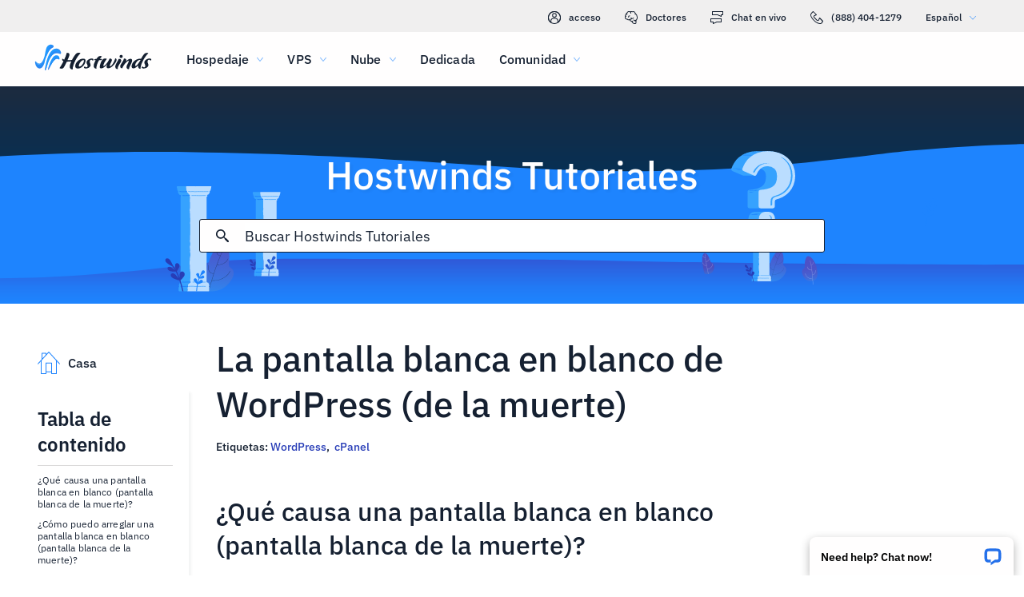

--- FILE ---
content_type: text/html; charset=utf-8
request_url: https://www.hostwinds.es/tutorials/the-wordpress-blank-white-screen-of-death
body_size: 5299
content:
<!DOCTYPE html><html lang="es"><head><meta charset="utf-8"/><meta name="viewport" content="width=device-width, initial-scale=1.0"/><link href="/images/favicon-32x32.png" rel="icon" type="image/png" sizes="32x32"/><link href="/images/apple-touch-icon-180x180.png" rel="apple-touch-icon" sizes="180x180"/><title>La pantalla blanca en blanco de WordPress (de la muerte) | Hostwinds</title><link rel="canonical" href="https://www.hostwinds.es/tutorials/the-wordpress-blank-white-screen-of-death"/><meta name="description" content="¿Qué causa una pantalla blanca en blanco (pantalla blanca de la muerte)? Si su sitio es de repente solo una pantalla blanca en blanco, es probable que se deba a un comple"/><link rel="alternate" hreflang="en" href="https://www.hostwinds.com/tutorials/the-wordpress-blank-white-screen-of-death"/><link rel="alternate" hreflang="zh" href="https://www.hostwinds.cn/tutorials/the-wordpress-blank-white-screen-of-death"/><link rel="alternate" hreflang="de" href="https://www.hostwinds.de/tutorials/the-wordpress-blank-white-screen-of-death"/><link rel="alternate" hreflang="es" href="https://www.hostwinds.es/tutorials/the-wordpress-blank-white-screen-of-death"/><link rel="alternate" hreflang="pt" href="https://www.hostwinds.pt/tutorials/the-wordpress-blank-white-screen-of-death"/><link rel="alternate" hreflang="fr" href="https://www.hostwinds.fr/tutorials/the-wordpress-blank-white-screen-of-death"/><link rel="alternate" hreflang="ru" href="https://www.hostwinds.ru/tutorials/the-wordpress-blank-white-screen-of-death"/><link rel="alternate" hreflang="nl" href="https://www.hostwinds.nl/tutorials/the-wordpress-blank-white-screen-of-death"/><link rel="alternate" hreflang="ko" href="https://www.hostwinds.kr/tutorials/the-wordpress-blank-white-screen-of-death"/><link rel="alternate" hreflang="it" href="https://www.hostwinds.it/tutorials/the-wordpress-blank-white-screen-of-death"/><link rel="alternate" hreflang="ar" href="https://www.hostwinds.ae/tutorials/the-wordpress-blank-white-screen-of-death"/><link rel="alternate" hreflang="x-default" href="https://www.hostwinds.com/tutorials/the-wordpress-blank-white-screen-of-death"/><meta name="twitter:site" content="@hostwinds"/><meta property="og:url" content="https://www.hostwinds.es/tutorials/the-wordpress-blank-white-screen-of-death"/><meta property="og:type" content="article"/><meta property="article:published_time" content="2016-12-13"/><meta property="article:modified_time" content="2021-11-12"/><meta property="article:tag" content="WordPress"/><meta property="article:tag" content="cPanel"/><meta property="article:author" content="Michael Brower"/><meta property="og:title" content="La pantalla blanca en blanco de WordPress (de la muerte) | Hostwinds"/><meta property="og:description" content="¿Qué causa una pantalla blanca en blanco (pantalla blanca de la muerte)? Si su sitio es de repente solo una pantalla blanca en blanco, es probable que se deba a un comple"/><meta property="og:image" content="https://www.hostwinds.es/images/logo-preview.png"/><meta property="og:locale" content="es_ES"/><meta property="og:site_name" content="Hostwinds Tutoriales"/><link rel="preconnect" href="https://hw-images.hostwinds.com" crossorigin="anonymous"/><link rel="dns-prefetch" href="https://hw-images.hostwinds.com" crossorigin="anonymous"/><link rel="alternate" type="application/rss+xml" title="Hostwinds Tutoriales" href="https://www.hostwinds.es/tutorials/rss.xml"/><link rel="hub" href="https://pubsubhubbub.appspot.com/"/><link rel="self" href="https://www.hostwinds.es/tutorials/rss.xml"/><meta name="next-head-count" content="33"/><link rel="preload" href="https://www.hostwinds.com/fonts/ibm-plex-sans-latin-400-normal.woff2" media="(min-width: 900px)" as="font" type="font/woff2" crossorigin="anonymous"/><link rel="preload" href="https://www.hostwinds.com/fonts/ibm-plex-sans-latin-500-normal.woff2" media="(min-width: 900px)" as="font" type="font/woff2" crossorigin="anonymous"/><link rel="preload" href="https://www.hostwinds.com/fonts/ibm-plex-sans-latin-600-normal.woff2" media="(min-width: 900px)" as="font" type="font/woff2" crossorigin="anonymous"/><style>embed,img,object,svg,video{max-width:100%}body,html{line-height:normal;margin:0}svg:not(:root){overflow:hidden}</style><link rel="stylesheet" href="/_next/static/css/3072f8108cb98ee961a1.css" crossorigin="anonymous" data-n-p/><link rel="stylesheet" href="/_next/static/css/713da915d3218adabf80.css" crossorigin="anonymous" data-n-p/><script defer crossorigin="anonymous" noModule src="/_next/static/chunks/polyfills-a40ef1678bae11e696dba45124eadd70.js"></script><script src="/_next/static/chunks/f697a79e627d87de4cfc.js" defer crossorigin="anonymous"></script><script src="/_next/static/chunks/a73f74483870543e53ca.js" defer crossorigin="anonymous"></script><script src="/_next/static/chunks/17e4650cf44adb8bd374.js" defer crossorigin="anonymous"></script><script src="/_next/static/chunks/e8c0d1c40c9de0b0eeab.js" defer crossorigin="anonymous"></script><script src="/_next/static/Gg9vCp2ZS6QCWZjktxsPT/_buildManifest.js" defer crossorigin="anonymous"></script><script src="/_next/static/Gg9vCp2ZS6QCWZjktxsPT/_ssgManifest.js" defer crossorigin="anonymous"></script><script type="application/ld+json">{"@context":"https://schema.org","@type":"Organization","name":"Hostwinds","legalName":"Hostwinds LLC","foundingDate":"2010","url":"https://www.hostwinds.es/","logo":"https://www.hostwinds.es/images/logo-shield.png","address":{"@type":"PostalAddress","streetAddress":"12101 Tukwila International Blvd #320","addressLocality":"Seattle","addressRegion":"Washington","postalCode":"98168","addressCountry":"United States"}}</script><script type="application/ld+json">{"@context":"https://schema.org","@type":"Article","mainEntityOfPage":{"@type":"WebPage","@id":"https://www.hostwinds.es/tutorials/the-wordpress-blank-white-screen-of-death"},"url":"https://www.hostwinds.es/tutorials/the-wordpress-blank-white-screen-of-death","headline":"La pantalla blanca en blanco de WordPress (de la muerte)","description":"¿Qué causa una pantalla blanca en blanco (pantalla blanca de la muerte)? Si su sitio es de repente solo una pantalla blanca en blanco, es probable que se deba a un complemento, tema o error de la base de datos.Más específicamente, probablemente se haya quedado sin memoria","datePublished":"2016-12-13","dateModified":"2021-11-12","author":{"@type":"Organization","name":"Michael Brower"},"publisher":{"@type":"Organization","name":"Hostwinds","logo":{"@type":"ImageObject","url":"https://www.hostwinds.es/images/logo-shield.png"}},"isAccessibleForFree":true}</script></head><body><div id="__next"><div class="wo"><div id="top" class="ani aov"></div><div class="ani aov wp"><header class="acw acx tf"><div class="acz"><div class="ank aqo tg"><div class="ani arz"><a href="https://clients.hostwinds.com/clientarea.php" class="th"><svg viewBox="0 0 16 16" aria-hidden="true" class="aae"><use xlink:href="/_next/static/images/81a0f40e.svg#e"></use></svg>acceso</a><a href="/product-docs/" class="th"><svg viewBox="0 0 16 16" aria-hidden="true" class="aae"><use xlink:href="/_next/static/images/81a0f40e.svg#p"></use></svg>Doctores</a><div role="link" tabindex="0" class="th"><svg viewBox="0 0 16 16" aria-hidden="true" class="aae"><use xlink:href="/_next/static/images/81a0f40e.svg#m"></use></svg>Chat en vivo</div><a href="tel:+1-888-404-1279" class="th"><svg viewBox="0 0 16 16" aria-hidden="true" class="aae"><use xlink:href="/_next/static/images/81a0f40e.svg#f"></use></svg>(888) 404-1279</a><button type="button" tabindex="0" class="adv adl">Español<svg viewBox="0 0 16 16" aria-hidden="true" class="adp adn aae zu"><use xlink:href="/_next/static/images/81a0f40e.svg#l"></use></svg></button></div></div><div class="ank tk"><div class="ani aov"><a href="/" aria-label="Casa" class="tj"><img alt="Wave Blue Lttr Black Transparent Horiz Sm" src="/_next/static/images/9f1b059d4e6d1cb7a03e8d6560dc4f0c.svg" loading="lazy"/></a><button type="button" aria-label="Toggle Menú Móvil" tabindex="0" class="adv te aek aep"><span class="aet"><svg viewBox="0 0 28 28" aria-hidden="true" class="aaf"><use xlink:href="/_next/static/images/81a0f40e.svg#c"></use></svg></span></button><nav class="tl"><div tabindex="0" class="tn"><div class="tx"><div>Hospedaje</div><svg viewBox="0 0 16 16" aria-hidden="true" class="tq aae"><use xlink:href="/_next/static/images/81a0f40e.svg#k"></use></svg></div><div class="tu"><a href="/hosting/shared" class="ty">Alojamiento compartido</a><a href="/hosting/business" class="ty">Alojamiento empresarial</a><a href="/hosting/reseller" class="ty">Alojamiento de revendedor</a><a href="/hosting/whitelabel" class="ty">Distribuidor de marca blanca</a></div></div><div tabindex="0" class="tn"><div class="tx"><div>VPS</div><svg viewBox="0 0 16 16" aria-hidden="true" class="tq aae"><use xlink:href="/_next/static/images/81a0f40e.svg#k"></use></svg></div><div class="tu"><a href="/vps/linux" class="ty">Administrado por Linux</a><a href="/vps/windows" class="ty">Administrado por Windows</a><a href="/vps/unmanaged-linux" class="ty">Linux no administrado</a><a href="/vps/unmanaged-windows" class="ty">Windows no administrado</a></div></div><div tabindex="0" class="tn"><div class="tx"><div>Nube</div><svg viewBox="0 0 16 16" aria-hidden="true" class="tq aae"><use xlink:href="/_next/static/images/81a0f40e.svg#k"></use></svg></div><div class="tu"><a href="/cloud/cloud-servers" class="ty">Servidores en la nube</a><a href="/cloud/load-balancers" class="ty">Equilibradores de carga</a><a href="/cloud/block-storage" class="ty">Almacenamiento en bloque</a><a href="/cloud/object-storage" class="ty">Almacenamiento de objetos</a></div></div><div class="tn tp"><a href="/dedicated/servers">Dedicada</a></div><div tabindex="0" class="tn"><div class="tx"><div>Comunidad</div><svg viewBox="0 0 16 16" aria-hidden="true" class="tq aae"><use xlink:href="/_next/static/images/81a0f40e.svg#k"></use></svg></div><div class="tu"><a href="/product-docs/" class="ty">Documentación del producto</a><a href="/tutorials/" class="ty">Tutoriales</a><a href="/blog/" class="ty">Blog</a></div></div><div class="tn tp tt"><a href="https://clients.hostwinds.com/clientarea.php">Registrarse</a></div><div tabindex="0" class="tn tt"><div class="tx"><div>Español</div><svg viewBox="0 0 16 16" aria-hidden="true" class="tq aae"><use xlink:href="/_next/static/images/81a0f40e.svg#k"></use></svg></div><div class="tu"><a href="https://www.hostwinds.com/tutorials/the-wordpress-blank-white-screen-of-death" class="ty">English</a><a href="https://www.hostwinds.cn/tutorials/the-wordpress-blank-white-screen-of-death" class="ty">中文</a><a href="https://www.hostwinds.de/tutorials/the-wordpress-blank-white-screen-of-death" class="ty">Deutsche</a><a href="https://www.hostwinds.es/tutorials/the-wordpress-blank-white-screen-of-death" class="ty">Español</a><a href="https://www.hostwinds.pt/tutorials/the-wordpress-blank-white-screen-of-death" class="ty">Português</a><a href="https://www.hostwinds.fr/tutorials/the-wordpress-blank-white-screen-of-death" class="ty">Français</a><a href="https://www.hostwinds.ru/tutorials/the-wordpress-blank-white-screen-of-death" class="ty">русский</a><a href="https://www.hostwinds.nl/tutorials/the-wordpress-blank-white-screen-of-death" class="ty">Nederlands</a><a href="https://www.hostwinds.kr/tutorials/the-wordpress-blank-white-screen-of-death" class="ty">한국어</a><a href="https://www.hostwinds.it/tutorials/the-wordpress-blank-white-screen-of-death" class="ty">Italiano</a><a href="https://www.hostwinds.ae/tutorials/the-wordpress-blank-white-screen-of-death" class="ty">عربى</a></div></div></nav></div></div></div></header><div class="ani aov"><div class="ank afw"><div class="ani aov"><div class="anj afy"><p class="afx ud ux">Hostwinds Tutoriales</p></div></div><div class="ani aov"><div class="anj aga"><div class="ank agb"><div class="ani aov arn aqw"><div class="agw"><div class="agu"><button type="button" aria-label="Confirmar búsqueda" tabindex="0" class="adv ahd"><span class="ahe"><svg viewBox="0 0 16 16" aria-hidden="true" class="ahf aae"><use xlink:href="/_next/static/images/b509e990.svg#ao"></use></svg></span></button><div class="agx"><div data-scrollable="false" class="aha"><input aria-invalid="false" placeholder="Buscar Hostwinds Tutoriales" value type="text" aria-label="Entrada de búsqueda" class="ahb"/></div></div><button type="button" aria-label="Cancelar búsqueda" tabindex="0" class="adv ahd ahg"><span class="ahe"><svg viewBox="0 0 16 16" aria-hidden="true" class="ahf aae"><use xlink:href="/_next/static/images/b509e990.svg#an"></use></svg></span></button></div><div class="ahh"><p class="uk">Resultados de búsqueda para:</p><p class="agz uk"></p><div class="ahn"><hr class="uy"/></div><div tabindex="0" class="ahj"></div></div></div></div></div></div></div></div></div><div class="ani aov"><div class="anj"><div class="ank pz"><div class="ani aov arn aqw qa"><div class="qj"><div class="qs"><a href="/tutorials/"><svg viewBox="0 0 28 28" aria-hidden="true" style="width:28px;height:28px;" class="aaf zu"><use xlink:href="/_next/static/images/1fd4ef06.svg#cq"></use></svg><p class="qt uk">Casa</p></a></div><div class="qi"><div><div class="ami"><p class="uf">Tabla de contenido</p><hr class="uy"/></div><div class="amk ul">¿Qué causa una pantalla blanca en blanco (pantalla blanca de la muerte)?</div><div class="amk amj ul">¿Cómo puedo arreglar una pantalla blanca en blanco (pantalla blanca de la muerte)?</div><div class="amk amj ul">Comprobar temas y complementos</div><div class="amk amj ul">Solución de problemas de complementos sin acceso a su panel WP</div><div class="amk amj ul">Si no tiene acceso a su panel de WP</div><div class="amk amj ul">Encontrar el plugin de problemas específico.</div><div class="amk amj ul">Solucione los problemas de los posibles problemas de tema sin el panel de control de WP</div><div class="amk amj ul">Aumenta tu memoria</div><button type="button" tabindex="0" class="adv xv ym yq xx aml yf"><span class="yp">Volver arriba</span></button></div></div></div><h1 class="qb ua">La pantalla blanca en blanco de WordPress (de la muerte)</h1><p class="qc uk">Etiquetas: <a href="/tutorials/tag/wordpress/">WordPress</a>,  <a href="/tutorials/tag/cpanel/">cPanel</a> </p><div class="qk"><input type="checkbox" id="tutorials-toc-mobile" class="qn"/><div class="qo"><label for="tutorials-toc-mobile" class="qp">Tabla de contenido<svg viewBox="0 0 16 16" aria-hidden="true" style="width:16px;height:16px;" class="qq aae"><use xlink:href="/_next/static/images/81a0f40e.svg#l"></use></svg></label></div><div class="qr"><div><div class="amk ul">¿Qué causa una pantalla blanca en blanco (pantalla blanca de la muerte)?</div><div class="amk amj ul">¿Cómo puedo arreglar una pantalla blanca en blanco (pantalla blanca de la muerte)?</div><div class="amk amj ul">Comprobar temas y complementos</div><div class="amk amj ul">Solución de problemas de complementos sin acceso a su panel WP</div><div class="amk amj ul">Si no tiene acceso a su panel de WP</div><div class="amk amj ul">Encontrar el plugin de problemas específico.</div><div class="amk amj ul">Solucione los problemas de los posibles problemas de tema sin el panel de control de WP</div><div class="amk amj ul">Aumenta tu memoria</div><button type="button" tabindex="0" class="adv xv ym yq xx aml yf"><span class="yp">Volver arriba</span></button></div></div><div class="ql qm"><button type="button" tabindex="0" class="adv xv ym yt xy yf"><span class="yp">Volver arriba</span></button></div></div></div><div class="ani aov ark aqw qa"><div id="post-content" style="overflow-x:auto;overflow-y:hidden;" class="qd qf"><h2>¿Qué causa una pantalla blanca en blanco (pantalla blanca de la muerte)?</h2><p>Si su sitio es de repente solo una pantalla blanca en blanco, es probable que se deba a un complemento, tema o error de la base de datos.Más específicamente, probablemente se haya quedado sin memoria porque un complemento o tema está mal codificado e intenta usar demasiados recursos en su servidor.Rara vez, podría ser un problema con su hosting.</p><h2>¿Cómo puedo arreglar una pantalla blanca en blanco (pantalla blanca de la muerte)?</h2><p>La forma en que correge la pantalla blanca de la muerte variará dependiendo de si tiene acceso a su panel de pantalla de WordPress o no.Tendrá que solucionar su tema y sus complementos, deshabilitarlos a todos y permitirles uno por uno hasta que identifique el culpable.Como último recurso, es posible que deba instalar WP nuevamente.</p><p>Si está utilizando cualquier complemento de almacenamiento en caché, primero enjuague y borre eso para ver si eso está causando la pantalla blanca.</p><h2>Comprobar temas y complementos</h2><h3>Solución de problemas de complementos sin acceso a su panel WP</h3><p><strong>Paso 1:</strong> Vaya a los complementos y desactívelos todos</p><p><strong>Paso 2:</strong> Permítale uno por uno, comprobando si el problema se fija entre cada uno.</p><p><strong>Paso 3:</strong> Si no se encuentra un complemento problemático, cambie su tema al tema de WP predeterminado y vea si resuelve el problema (si lo hace, mira el archivo functions.php y asegúrese de que no haya espacios adicionales en el código del temaestabas usando)</p><h3>Si no tiene acceso a su panel de WP</h3><p>Acceda a su sitio a través de FTP o vaya al Administrador de archivos en cPanel, luego realice los siguientes pasos:</p><figure class="image"><img alt="" loading="lazy" sizes="(max-width: 900px) 50vw,100vw" src="https://hw-images.hostwinds.com/strapi-images/IMG_2018_07_05_Cpanel_File_Manager_d1e75ff3ee.png" srcset="https://hw-images.hostwinds.com/cdn-cgi/image/f=auto%2cq=50%2cfit=scale-down%2cwidth=600/strapi-images/IMG_2018_07_05_Cpanel_File_Manager_d1e75ff3ee.png 600w,https://hw-images.hostwinds.com/cdn-cgi/image/f=auto%2cq=75%2cfit=scale-down%2cwidth=900/strapi-images/IMG_2018_07_05_Cpanel_File_Manager_d1e75ff3ee.png 900w,https://hw-images.hostwinds.com/cdn-cgi/image/f=auto%2cq=85%2cfit=scale-down%2cwidth=1200/strapi-images/IMG_2018_07_05_Cpanel_File_Manager_d1e75ff3ee.png 1200w,https://hw-images.hostwinds.com/cdn-cgi/image/f=auto%2cq=85%2cfit=scale-down%2cwidth=1800/strapi-images/IMG_2018_07_05_Cpanel_File_Manager_d1e75ff3ee.png 1800w"/></figure><p><strong>Paso 1:</strong> Vaya a la carpeta donde está instalado WordPress</p><p><strong>Paso 2:</strong> Vaya a la carpeta wp-content</p><figure class="image"><img alt="" loading="lazy" sizes="(max-width: 900px) 50vw,100vw" src="https://hw-images.hostwinds.com/strapi-images/chrome_2017_01_12_14_08_19_5fb7d093b5.png" srcset="https://hw-images.hostwinds.com/cdn-cgi/image/f=auto%2cq=50%2cfit=scale-down%2cwidth=600/strapi-images/chrome_2017_01_12_14_08_19_5fb7d093b5.png 600w,https://hw-images.hostwinds.com/cdn-cgi/image/f=auto%2cq=75%2cfit=scale-down%2cwidth=900/strapi-images/chrome_2017_01_12_14_08_19_5fb7d093b5.png 900w,https://hw-images.hostwinds.com/cdn-cgi/image/f=auto%2cq=85%2cfit=scale-down%2cwidth=1200/strapi-images/chrome_2017_01_12_14_08_19_5fb7d093b5.png 1200w,https://hw-images.hostwinds.com/cdn-cgi/image/f=auto%2cq=85%2cfit=scale-down%2cwidth=1800/strapi-images/chrome_2017_01_12_14_08_19_5fb7d093b5.png 1800w"/></figure><p><strong>Paso 3:</strong> Busque y cambie el nombre de la carpeta de complementos de complementos a complementos.</p><figure class="image"><img alt="" loading="lazy" sizes="(max-width: 900px) 50vw,100vw" src="https://hw-images.hostwinds.com/strapi-images/chrome_2017_01_12_14_01_02_50b8a626f2.png" srcset="https://hw-images.hostwinds.com/cdn-cgi/image/f=auto%2cq=50%2cfit=scale-down%2cwidth=600/strapi-images/chrome_2017_01_12_14_01_02_50b8a626f2.png 600w,https://hw-images.hostwinds.com/cdn-cgi/image/f=auto%2cq=75%2cfit=scale-down%2cwidth=900/strapi-images/chrome_2017_01_12_14_01_02_50b8a626f2.png 900w,https://hw-images.hostwinds.com/cdn-cgi/image/f=auto%2cq=85%2cfit=scale-down%2cwidth=1200/strapi-images/chrome_2017_01_12_14_01_02_50b8a626f2.png 1200w,https://hw-images.hostwinds.com/cdn-cgi/image/f=auto%2cq=85%2cfit=scale-down%2cwidth=1800/strapi-images/chrome_2017_01_12_14_01_02_50b8a626f2.png 1800w"/></figure><p><strong>Paso 4:</strong> Vea si el problema está arreglado (si es así, hay un problema con un complemento)</p><h3>Encontrar el plugin de problemas específico.</h3><p><strong>Paso 1:</strong> Cambie el nombre de la carpeta de complementos al nombre original (complementos)</p><p><strong>Paso 2:</strong> Entra en esa carpeta de complementos</p><p><strong>Paso 3:</strong> Cambiar nombre Plugins uno por uno desde el nombre del plugin al plugin-Name.old, comprobando para ver si el problema se fija entre cada uno hasta que lo encuentre</p><h3>Solucione los problemas de los posibles problemas de tema sin el panel de control de WP</h3><p>Si bien es posible que no pueda acceder al panel WP en este momento, aún puede solucionar problemas de tema utilizando su servidor.</p><p>Primero, deberá acceder a su sitio a través de FTP o ingresará a su administrador de archivos en su panel de cpanel.Desde allí, deberá acceder a la carpeta donde WordPress está instalada y busque su carpeta WP-Content.Dentro de esta carpeta, encontrará una carpeta llamada Temas, y dentro de esa carpeta, encontrará la lista de temas que ha cargado y el tema activo que está utilizando para su sitio.</p><p>Ahora que está en el área correcta Busque el tema predeterminado de WordPress.Los temas de WordPress comienzan con veinte años, seguidos por el año en curso.En el momento de escribir este artículo, la versión más actual del tema predeterminado WordPress es de veinte veinte y cinco.Asegúrese de que aún tiene este tema predeterminado instalado y presente en este archivo.Si no lo hace, puede encontrar el tema predeterminado. <a href="https://wordpress.org/themes/twentytwentyone/" rel="nofollow noopener noreferrer" target="_blank">descarga aquí</a>.  </p><p>Una vez que haya confirmado que tiene un tema predeterminado de WordPress en su carpeta, edite el nombre del tema activo a (nombre del tema) .old para separarlo.Una vez que lo haya hecho, borre el caché de su navegador y revise su sitio web para ver si ha solucionado el problema.Si el problema se resuelve, verá el tema actual de WordPress Presentación.Tenga en cuenta que esto probablemente se vea extraño si estaba usando un tema personalizado o drásticamente diferente. </p><p><strong>Paso 1:</strong> Acceda a su sitio a través de FTP o vaya al Administrador de archivos en cPanel</p><figure class="image"><img alt="" loading="lazy" sizes="(max-width: 900px) 50vw,100vw" src="https://hw-images.hostwinds.com/strapi-images/IMG_2018_07_05_Cpanel_File_Manager_d1e75ff3ee.png" srcset="https://hw-images.hostwinds.com/cdn-cgi/image/f=auto%2cq=50%2cfit=scale-down%2cwidth=600/strapi-images/IMG_2018_07_05_Cpanel_File_Manager_d1e75ff3ee.png 600w,https://hw-images.hostwinds.com/cdn-cgi/image/f=auto%2cq=75%2cfit=scale-down%2cwidth=900/strapi-images/IMG_2018_07_05_Cpanel_File_Manager_d1e75ff3ee.png 900w,https://hw-images.hostwinds.com/cdn-cgi/image/f=auto%2cq=85%2cfit=scale-down%2cwidth=1200/strapi-images/IMG_2018_07_05_Cpanel_File_Manager_d1e75ff3ee.png 1200w,https://hw-images.hostwinds.com/cdn-cgi/image/f=auto%2cq=85%2cfit=scale-down%2cwidth=1800/strapi-images/IMG_2018_07_05_Cpanel_File_Manager_d1e75ff3ee.png 1800w"/></figure><p><strong>Paso 2:</strong> Vaya a la carpeta donde está instalado WordPress</p><p><strong>Paso 3:</strong> Vaya a la carpeta wp-content</p><figure class="image"><img alt="" loading="lazy" sizes="(max-width: 900px) 50vw,100vw" src="https://hw-images.hostwinds.com/strapi-images/chrome_2017_01_12_14_08_19_5fb7d093b5.png" srcset="https://hw-images.hostwinds.com/cdn-cgi/image/f=auto%2cq=50%2cfit=scale-down%2cwidth=600/strapi-images/chrome_2017_01_12_14_08_19_5fb7d093b5.png 600w,https://hw-images.hostwinds.com/cdn-cgi/image/f=auto%2cq=75%2cfit=scale-down%2cwidth=900/strapi-images/chrome_2017_01_12_14_08_19_5fb7d093b5.png 900w,https://hw-images.hostwinds.com/cdn-cgi/image/f=auto%2cq=85%2cfit=scale-down%2cwidth=1200/strapi-images/chrome_2017_01_12_14_08_19_5fb7d093b5.png 1200w,https://hw-images.hostwinds.com/cdn-cgi/image/f=auto%2cq=85%2cfit=scale-down%2cwidth=1800/strapi-images/chrome_2017_01_12_14_08_19_5fb7d093b5.png 1800w"/></figure><p><strong>Paso 4:</strong> Ir a la carpeta temas.</p><figure class="image"><img alt="" loading="lazy" sizes="(max-width: 900px) 50vw,100vw" src="https://hw-images.hostwinds.com/strapi-images/chrome_2017_01_12_14_10_08_fab3f9e24d.png" srcset="https://hw-images.hostwinds.com/cdn-cgi/image/f=auto%2cq=50%2cfit=scale-down%2cwidth=600/strapi-images/chrome_2017_01_12_14_10_08_fab3f9e24d.png 600w,https://hw-images.hostwinds.com/cdn-cgi/image/f=auto%2cq=75%2cfit=scale-down%2cwidth=900/strapi-images/chrome_2017_01_12_14_10_08_fab3f9e24d.png 900w,https://hw-images.hostwinds.com/cdn-cgi/image/f=auto%2cq=85%2cfit=scale-down%2cwidth=1200/strapi-images/chrome_2017_01_12_14_10_08_fab3f9e24d.png 1200w,https://hw-images.hostwinds.com/cdn-cgi/image/f=auto%2cq=85%2cfit=scale-down%2cwidth=1800/strapi-images/chrome_2017_01_12_14_10_08_fab3f9e24d.png 1800w"/></figure><p><strong>Paso 5:</strong> Asegúrese de tener instalado el tema WP predeterminado </p><figure class="image"><img alt="" loading="lazy" sizes="(max-width: 900px) 50vw,100vw" src="https://hw-images.hostwinds.com/strapi-images/chrome_2017_01_12_14_12_22_77dff2d54b.png" srcset="https://hw-images.hostwinds.com/cdn-cgi/image/f=auto%2cq=50%2cfit=scale-down%2cwidth=600/strapi-images/chrome_2017_01_12_14_12_22_77dff2d54b.png 600w,https://hw-images.hostwinds.com/cdn-cgi/image/f=auto%2cq=75%2cfit=scale-down%2cwidth=900/strapi-images/chrome_2017_01_12_14_12_22_77dff2d54b.png 900w,https://hw-images.hostwinds.com/cdn-cgi/image/f=auto%2cq=85%2cfit=scale-down%2cwidth=1200/strapi-images/chrome_2017_01_12_14_12_22_77dff2d54b.png 1200w,https://hw-images.hostwinds.com/cdn-cgi/image/f=auto%2cq=85%2cfit=scale-down%2cwidth=1800/strapi-images/chrome_2017_01_12_14_12_22_77dff2d54b.png 1800w"/></figure><p><strong>Paso 6:</strong> Cambie el nombre de su tema actual, y WP se desviará automáticamente a usar el tema predeterminado.</p><figure class="image"><img alt="" loading="lazy" sizes="(max-width: 900px) 50vw,100vw" src="https://hw-images.hostwinds.com/strapi-images/chrome_2017_01_12_14_16_25_fba12ae0c4.png" srcset="https://hw-images.hostwinds.com/cdn-cgi/image/f=auto%2cq=50%2cfit=scale-down%2cwidth=600/strapi-images/chrome_2017_01_12_14_16_25_fba12ae0c4.png 600w,https://hw-images.hostwinds.com/cdn-cgi/image/f=auto%2cq=75%2cfit=scale-down%2cwidth=900/strapi-images/chrome_2017_01_12_14_16_25_fba12ae0c4.png 900w,https://hw-images.hostwinds.com/cdn-cgi/image/f=auto%2cq=85%2cfit=scale-down%2cwidth=1200/strapi-images/chrome_2017_01_12_14_16_25_fba12ae0c4.png 1200w,https://hw-images.hostwinds.com/cdn-cgi/image/f=auto%2cq=85%2cfit=scale-down%2cwidth=1800/strapi-images/chrome_2017_01_12_14_16_25_fba12ae0c4.png 1800w"/></figure><p><strong>Paso 7:</strong> Ver si el problema está solucionado</p><p><strong>Paso 8:</strong> Si es así, es tu tema causándolo.Si no, cambie el nombre de regreso al nombre original.</p><h2>Aumenta tu memoria</h2><p>Si su sitio web todavía está presentando solo una pantalla blanca (de la muerte), puede intentar aumentar el límite de memoria para su sitio.Hay múltiples formas de hacerlo, y para un tutorial completo, mira a nuestro <a href="https://www.hostwinds.com/tutorials/php-memory-errors">Artículo de errores de memoria PHP</a>.</p><p>Sin embargo, para el propósito de este artículo, siga los pasos a continuación para probar y ver si el límite de memoria es el problema.</p><p><strong>Paso 1:</strong> Ir a cPanel</p><p><strong>Paso 2:</strong> Ir a Gestión de archivos</p><p><strong>Paso 3:</strong> Vaya a la carpeta donde está instalado WordPress</p><p><strong>Paso 4</strong>: Descargue una copia de su archivo wp-config para tener una copia de seguridad</p><p><strong>Paso 5:</strong> Edite el archivo wp-config agregando esto:</p><pre><code class="language-php">define('WP_MEMORY_LIMIT', '128M');&#10;</code></pre><p>Si está en una nube o un servidor dedicado, como último recurso, puede reiniciar el servidor para ver si esto corrige el problema, ya que esto actualizará los recursos de su sistema.</p><p>Si su sitio todavía no tiene suficiente memoria, es posible que tenga que actualizar a un paquete o servicio con la memoria necesaria para ejecutar su sitio web.Tenemos una guía en <a href="https://www.hostwinds.com/product-docs/account/upgrading-a-service">Cómo actualizar su servicio</a> Disponible, y si tiene alguna pregunta o inquietud, siempre puede abrir un boleto o chat en vivo con nuestro equipo de soporte.</p></div></div><div class="ani aov arn aqw qa"><div class="qg"><p class="qh uk">Escrito por Michael Brower  /  diciembre 13, 2016</p></div><div class="vh"><button type="button" aria-label="Compartir en X" tabindex="0" class="adv xv ym yq xx"><span class="yp"><span class="yg"><svg viewBox="0 0 16 16" aria-hidden="true" class="aae"><use xlink:href="/_next/static/images/65140a06.svg#q"></use></svg></span><span>Compartir</span></span></button><button type="button" aria-label="Compartir en LinkedIn" tabindex="0" class="adv xv ym yq xx"><span class="yp"><span class="yg"><svg viewBox="0 0 16 16" aria-hidden="true" class="aae"><use xlink:href="/_next/static/images/b509e990.svg#aq"></use></svg></span><span>Compartir</span></span></button><button type="button" aria-label="Compartir en Facebook" tabindex="0" class="adv xv ym yq xx"><span class="yp"><span class="yg"><svg viewBox="0 0 16 16" aria-hidden="true" class="aae"><use xlink:href="/_next/static/images/65140a06.svg#s"></use></svg></span><span>Compartir</span></span></button><button type="button" tabindex="0" class="adv xv ym yq xx"><span class="yp"><span class="yg"><svg viewBox="0 0 16 16" aria-hidden="true" class="aae"><use xlink:href="/_next/static/images/b509e990.svg#ar"></use></svg></span>Copiar URL</span></button></div></div></div></div></div></div></div></div><script id="__NEXT_DATA__" type="application/json" crossorigin="anonymous">{"props":{"pageProps":{"title":"La pantalla blanca en blanco de WordPress (de la muerte)","content": "","slug":"the-wordpress-blank-white-screen-of-death","description":"","created_at":"diciembre 13, 2016","updated_at":"noviembre 12, 2021","author":"Michael Brower","tags":[{"name":"WordPress","slug":"wordpress"},{"name":"cPanel","slug":"cpanel"}],"url":"/tutorials/the-wordpress-blank-white-screen-of-death","excerpt":"¿Qué causa una pantalla blanca en blanco (pantalla blanca de la muerte)? Si su sitio es de repente solo una pantalla blanca en blanco, es probable que se deba a un complemento, tema o error de la base de datos.Más específicamente, probablemente se haya quedado sin memoria","createdAtISO":"2016-12-13","updatedAtISO":"2021-11-12","searchInformation":{"index":"tutorials_es","appId":"9DKX72O0IR","searchKey":"5f228af2c4b1e05b2a39f7edcfc8379d"},"tableOfContents":[{"type":"h2","content":"¿Qué causa una pantalla blanca en blanco (pantalla blanca de la muerte)?","headersPrior":0},{"type":"h2","content":"¿Cómo puedo arreglar una pantalla blanca en blanco (pantalla blanca de la muerte)?","headersPrior":1},{"type":"h2","content":"Comprobar temas y complementos","headersPrior":2},{"type":"h3","content":"Solución de problemas de complementos sin acceso a su panel WP","headersPrior":0},{"type":"h3","content":"Si no tiene acceso a su panel de WP","headersPrior":1},{"type":"h3","content":"Encontrar el plugin de problemas específico.","headersPrior":2},{"type":"h3","content":"Solucione los problemas de los posibles problemas de tema sin el panel de control de WP","headersPrior":3},{"type":"h2","content":"Aumenta tu memoria","headersPrior":3}]},"__N_SSG":true},"page":"/tutorials/[slug]","query":{"slug":"the-wordpress-blank-white-screen-of-death"},"buildId":"Gg9vCp2ZS6QCWZjktxsPT","isFallback":false,"gsp":true,"scriptLoader":[]}</script></body></html>

--- FILE ---
content_type: text/css; charset=utf-8
request_url: https://www.hostwinds.es/_next/static/css/713da915d3218adabf80.css
body_size: 2497
content:
.afd{display:inline-block;animation:afe 1.4s linear infinite}.afd.aff{color:#3d38bb}.afd.afg{color:#1e84fe}.afd.afh{color:#36a2ff}.afd.afi{color:#1ea237}.afd svg{display:block;stroke:currentColor;animation:afj 1.4s ease-in-out infinite;stroke-dasharray:80px,200px;stroke-dashoffset:0}@keyframes afe{0%{transform-origin:50% 50%}to{transform:rotate(1turn)}}@keyframes afj{0%{stroke-dasharray:1px,200px;stroke-dashoffset:0}50%{stroke-dasharray:100px,200px;stroke-dashoffset:-15px}to{stroke-dasharray:100px,200px;stroke-dashoffset:-125px}}.afk{height:.25rem;overflow:hidden;position:relative;width:100%;display:inline-block}.afk.aff{background-color:#0027a6}.afk.afg{background-color:#283db7}.afk.afh{background-color:#36a2ff}.afk.afi{background-color:#007f1f}.afl{top:0;left:0;width:100%;bottom:0;position:absolute;transition:transform .2s linear;transform-origin:left;display:block}.afl.aff{background-color:#8e7cdb}.afl.afg{background-color:#1e84fe}.afl.afh{background-color:#36a2ff}.afl.afi{background-color:#72c97a}.afm{animation:afn 2.1s cubic-bezier(.65,.815,.735,.395) infinite}.afm,.afo{width:auto}.afo{animation:afp 2.1s cubic-bezier(.165,.84,.44,1) 1.15s infinite}@keyframes afn{0%{left:-35%;right:100%}60%{left:100%;right:-90%}to{left:100%;right:-90%}}@keyframes afp{0%{left:-200%;right:100%}60%{left:107%;right:-8%}to{left:107%;right:-8%}}.afq{min-height:3.4375rem}.xv{padding:0 .625rem;min-width:4rem;transition:background-color .25s cubic-bezier(.4,0,.2,1) 0ms,box-shadow .25s cubic-bezier(.4,0,.2,1) 0ms,border .25s cubic-bezier(.4,0,.2,1) 0ms;font-size:.875rem;font-weight:600;line-height:1.05rem;border-radius:3px;box-sizing:border-box}.xv:focus{outline:.125rem solid #000}@supports selector(:focus-visible){.xv:focus{outline:0}.xv:focus-visible{outline:.25rem solid #000;outline-offset:-.125rem}}.xv.xw{min-height:1.875rem}.xv.xx{min-height:2.25rem}.xv.xy{min-height:2.8125rem}.xv.xz{min-height:3.4375rem}.xv.xz,.xv.ya{font-size:1.125rem}.xv.ya,.xv.yb{font-weight:500}.xv.yb{font-size:1rem}.xv.yc{padding:0 2rem}.xv.yd{padding:0 1rem}.ye{box-shadow:.1875rem .1875rem .1875rem rgba(21,32,49,.05)}.yf{width:100%}.yg,.yh{display:inherit}.yg>svg,.yh>svg{color:inherit;width:1.25rem;height:1.25rem}.yg.yi>svg,.yh.yi>svg{color:#152031}.yg.yj>svg,.yh.yj>svg{color:#62b3fd}.yg.yk>svg,.yh.yk>svg{color:#ff7107}.yg.yl>svg,.yh.yl>svg{color:#d60000}.yg.ym>svg,.yh.ym>svg{color:#2470ea}.yg.yn>svg,.yh.yn>svg{color:#1ea237}.xv.xw svg,.yg.yo svg,.yo{width:1rem;height:1rem}.yg{margin-right:.625rem}.yh{margin-left:.625rem}.yp{width:100%;display:inherit;align-items:inherit;justify-content:inherit;padding-bottom:.625rem;padding-top:.625rem;text-align:center}.xv.xw .yp,.xv.xx .yp{padding-top:0;padding-bottom:0}.yq{background-color:#fffefe}.yq.ym{color:#2470ea;border:1px solid #2470ea}.yq.yr{color:#745fd3;border:1px solid #745fd3}.yq.yn{color:#1ea237;border:1px solid #1ea237}.yq.yi{color:#152031;border:1px solid #152031}.yq.yk{color:#ffa00a;border:1px solid #ffa00a}.yq.yl{color:#e80505;border:1px solid #e80505}.yq.ys{color:#929191;border:1px solid #929191}.yq:active,.yq:hover,.yt{color:#fffefe;border:1px solid transparent}.yq:active svg,.yq:hover svg,.yt svg{color:#fffefe}.yq:active.ym,.yq:hover.ym,.yt.ym{background-color:#2470ea}.yq:active.yr,.yq:hover.yr,.yt.yr{background-color:#745fd3}.yq:active.yn,.yq:hover.yn,.yt.yn{background-color:#1ea237}.yq:active.yi,.yq:hover.yi,.yt.yi{background-color:#152031}.yq:active.yk,.yq:hover.yk,.yt.yk{background-color:#ffa00a}.yq:active.yl,.yq:hover.yl,.yt.yl{background-color:#e80505}.yq:active.yu,.yq:hover.yu,.yt.yu{color:#152031;background-color:#fffefe}.yq:active.ys,.yq:hover.ys,.yt.ys{color:#fffefe;box-shadow:none;background-color:#929191}.yt:hover:not(.ys).ym{background-color:#1e84fe}.yt:hover:not(.ys).yr{background-color:#8e7cdb}.yt:hover:not(.ys).yn{background-color:#2eb143}.yt:hover:not(.ys).yu{border:1px solid #152031}.yt:hover:not(.ys).yl{background-color:#f80008}.ys{pointer-events:none}.vh{padding-bottom:1rem}.vh button{margin-top:1.25rem;margin-right:1.25rem}@media(max-width:899.5px){.vh button{margin-top:.625rem;margin-right:.625rem}.vh button:not(:last-of-type) span span:first-of-type{margin-right:0}.vh button:not(:last-of-type) span span:nth-of-type(2){display:none}}.vh .vi,.vh .vi:hover{border:none;background-color:#1ea237;color:#fffefe}@media(max-width:899.5px){.vh{padding-bottom:.25rem}}.uy{margin:.625rem 0;flex-shrink:0;border:none;border-bottom:1px solid #d9d8d8;box-sizing:border-box;width:100%}.uz{margin:0}.afw{background-repeat:no-repeat;background-position:bottom;background-size:cover;background-image:url(/_next/static/media/319a9f99.svg);margin-top:6.75rem}@media(max-width:899.5px){.afw{background-color:#3d38bb;background-image:none}}@media(min-width:1920px){.afw{background-image:url(/_next/static/media/0d480c32.svg)}}@media(max-width:899.5px){.afw{margin-top:4.25rem}}.afx{font-weight:500;margin-top:3.5rem;color:#fffefe;text-align:center;text-shadow:.1875rem .1875rem .1875rem rgba(21,32,49,.05)}@media(max-width:899.5px){.afx{font-size:2rem;margin-top:0;text-align:left}}.afy{padding-bottom:0}@media(max-width:899.5px){.afy{padding:.625rem .625rem 0}}.afz{display:none}@media(max-width:899.5px){.afz{padding-top:.625rem;display:flex;text-align:left;color:#fffefe}}.aga{margin-bottom:1rem;justify-content:center;display:flex;padding-top:0}@media(max-width:899.5px){.aga{margin:0 auto .625rem;padding:0}}.agb,.agu{width:100%}.agu{height:2.625rem;position:relative;display:flex;align-items:center;border-radius:3px;border:1px solid #152031;background-color:#fffefe;box-sizing:border-box}.agu.agv{border:1px solid #2470ea;z-index:2}.agw{width:100%;position:relative}.agx,.agy{width:100%;display:none}@media(max-width:899.5px){.agy{display:flex}}@media(min-width:899.5px){.agx{display:flex}}.agz{word-break:break-all;margin-right:1.25rem}.aha{position:relative;color:#152031;cursor:text;display:inline-flex;box-sizing:border-box;align-items:center}.aha,.ahb{width:100%}.ahb{font-weight:400;font-size:1.125rem;color:currentColor;border:0;margin:0;display:block;padding:.3125rem 0;min-width:0;box-sizing:content-box;letter-spacing:inherit;-webkit-tap-highlight-color:rgba(0,0,0,0);-moz-appearance:textfield;-webkit-appearance:textfield}.ahb::placeholder{color:currentColor;opacity:1}.ahb::-webkit-input-placeholder{color:currentColor;opacity:1}.ahb::-moz-placeholder{color:currentColor;opacity:1}.ahb:-ms-input-placeholder{color:currentColor;opacity:1}.ahb::-ms-input-placeholder{color:currentColor;opacity:1}.ahb:focus{outline:0}.ahb:invalid{box-shadow:none}.ahb::-webkit-search-decoration{-webkit-appearance:none}.ahb::-ms-clear{display:none}@media(max-width:899.5px){.ahb{font-size:.875rem}}.aha.agv{color:#2470ea}@media(max-width:899.5px){.ahc{font-size:1rem}}.ahd{flex:0 0 auto;padding:0 .625rem;overflow:visible;text-align:center;transform:scale(1);color:#152031;height:100%}.ahd.agv{color:#2470ea}.ahd svg{overflow:visible}.ahe{width:100%}.ahe,.ahf{display:flex;align-items:inherit;justify-content:inherit}.ahf{z-index:1;flex:0 0 auto;padding:0 .625rem;overflow:visible;text-align:center;transform:scale(1);color:#152031;width:1rem}.ahf.agv{color:#2470ea}.ahg{display:none;transform:scale(0)}.ahg>.ahf{opacity:0}.ahh{position:absolute;top:-1.25rem;left:-1.25rem;padding-top:5.125rem;padding-left:1.25rem;width:calc(100% + 1.25rem);z-index:1;max-height:calc(100vh - 25rem);box-shadow:.1875rem .1875rem .1875rem rgba(21,32,49,.05);background-color:#fffefe;display:none;flex-direction:column}.ahh.agv{display:flex;border-radius:3px;border:1px solid #152031;padding-bottom:.625rem}.ahh.ahi{display:none}@media(max-width:899.5px){.ahh{max-height:100vh}}.ahj{flex-direction:column;overflow-x:hidden;overflow-y:auto;text-align:justify;width:100%}.ahj p{line-height:1.64}.ahk{text-decoration:none;box-sizing:border-box}.ahl{color:#2470ea}.ahm{width:100%;padding-top:.625rem;box-sizing:border-box;text-align:left}.ahn hr{margin-top:0;padding-right:1.25rem;width:calc(100% - 1.25rem)}.aho,.ahp{padding-top:.625rem}.ahp{display:-webkit-box;-webkit-box-orient:vertical;overflow:hidden;text-overflow:ellipsis}.ahp.ahq{-webkit-line-clamp:2;margin-right:.9375rem}.ahr hr{padding-right:1.25rem;width:calc(100% - 1.25rem)}.ahs{color:#2470ea}.aec{z-index:2147483639;position:fixed;overflow:hidden;visibility:visible;height:3.9375rem;width:17.5625rem;cursor:pointer}.aec,.aed{bottom:0;right:0}.aed{max-width:100%;position:absolute;align-items:flex-end;padding:.8rem .8rem 0;box-sizing:border-box;justify-content:flex-end}.aed,.aee{width:100%;display:flex}.aee{flex-direction:column;min-width:0}.aef{box-shadow:0 .25rem .75rem rgba(0,0,0,.3);background:#fffefe;border-radius:8px 8px 0 0;display:flex;padding:0 .9em;align-items:center;position:relative;width:100%;box-sizing:border-box;color:#000}.aeg{margin:1em .25rem 1em 0;flex-grow:1;font-weight:600;font-size:.9em;white-space:nowrap;overflow:hidden;text-overflow:ellipsis}.aeh{-webkit-appearance:none;-moz-appearance:none;appearance:none;background:transparent;border:0;display:inline-block;margin:0;color:inherit;padding:0;border-radius:6px}.aei{position:relative;display:flex;width:1.5rem;height:1.5rem;align-items:center;justify-content:center;transform:scale(1)}.aej{display:inline-block;flex-shrink:0;width:1em;height:1em;font-size:1.5rem;-webkit-user-select:none;user-select:none;fill:currentColor}.wo{display:block;position:relative}.wp{margin:0;padding:0}.ami{display:block}.ami>p{-webkit-hyphens:auto;hyphens:auto;overflow-wrap:break-word}.amj{padding-top:.625rem}.amk{cursor:pointer;height:auto;letter-spacing:.01rem}.amk:hover{color:#1e84fe}@media(max-width:899.5px){.amk{font-size:.9375rem}}.aml{margin-top:1.25rem}.pz{position:relative;padding-top:1rem}@media(max-width:899.5px){.pz{padding-top:.25rem}}.qa{display:flex;flex-direction:column}.qa>*{order:4}@media(min-width:899.5px){.qa{margin-left:19%}}.qb{display:inline;order:0}@media(min-width:899.5px){.qb{font-size:2.75rem}}.qc{padding-top:1rem;order:1}.qc a{text-decoration:none;color:#283db7}@media(max-width:899.5px){.qc{order:4}}.qd{order:3;line-height:normal;color:#152031}.qd h2{font-weight:500;font-size:2rem}@media(max-width:899.5px){.qd h2{font-size:1.125rem}}.qd h3{font-weight:500;font-size:1.75rem}@media(max-width:899.5px){.qd h3{font-size:1.125rem}}.qd h4{font-weight:500;font-size:1.5rem}@media(max-width:899.5px){.qd h4{font-size:1.125rem}}.qd h5{font-weight:500;font-size:1.25rem}@media(max-width:899.5px){.qd h5{font-size:1.125rem}}.qd h6{font-weight:500;font-size:1.25rem}.qd h6.qe{margin-bottom:.625rem}@media(max-width:899.5px){.qd h6{font-size:1.125rem}.qd figure{margin-left:0;margin-right:0}}.qd img{max-width:100%}@media(max-width:899.5px){.qd img{width:60%}}@media(max-width:599.5px){.qd img{width:100%}}.qd a{color:#283db7;text-decoration:none}.qd pre{overflow-x:auto;background-color:#f0efef;padding:.625rem}.qd p{font-weight:400;font-size:1rem;line-height:1.64}.qd p:last-child{margin-bottom:0}.qd p:first-child{margin-top:0}.qd ol,.qd ul{line-height:1.64}@media(max-width:899.5px){.qd{padding-top:.625rem}.qf{padding-top:.25rem}.qd ul>li{min-height:2rem;line-height:2rem;margin-bottom:1rem}.qd ul>li>a{display:inline-block;min-height:inherit}}.qg{display:flex;padding-top:1rem}.qh{font-size:1rem}@media(max-width:899.5px){.qg{padding-top:.25rem}.qc{font-size:1rem}}.qi{position:sticky;top:6.375rem;box-shadow:.1875rem .1875rem .1875rem rgba(21,32,49,.05);padding:1.25rem;margin-bottom:1.5rem}.qj{position:absolute;left:-3.5rem;width:100%;max-width:17.8125rem;height:100%;margin-left:1.5rem}@media(max-width:1670px){.qj{width:22%;left:-2.1875rem}}@media(max-width:1615px){.qj{width:17%;left:-1.3125rem}}@media(max-width:899.5px){.qj{display:none}}.qk{display:none;order:2}.qk .ql{position:fixed;width:calc(100vw - 1.25rem);bottom:3.125rem;right:.625rem;z-index:1;opacity:1}.qk .ql,.qk .qm{transition:opacity .15s ease}.qk .qm{opacity:0;pointer-events:none}@media(max-width:899.5px){.qk{display:block;box-shadow:.1875rem .1875rem .1875rem rgba(21,32,49,.05);margin-top:.625rem}}.qn{display:none}.qo{padding:.625rem}.qp{display:flex;justify-content:space-between;cursor:pointer;align-items:center;font-weight:500;font-size:1.125rem}.qq{display:block;color:#1e84fe}.qr{max-height:0;overflow:hidden;padding:0 .625rem;box-shadow:inset .0625rem 0 0 0 #1e84fe,inset -.0625rem 0 0 0 #1e84fe,inset 0 -.0625rem 0 0 #1e84fe}.qr button{display:none}.qn:checked+.qo .qq{transform:rotate(180deg)}.qn:checked~.qr{max-height:100vh;padding-bottom:.625rem}.qn:checked+.qo{box-shadow:inset 0 .0625rem 0 0 #1e84fe,inset .0625rem 0 0 0 #1e84fe,inset -.0625rem 0 0 0 #1e84fe}.qs{padding:1.25rem}.qs a{display:flex;align-items:center;max-width:max-content;text-decoration:none}@media(max-width:899.5px){.qs{display:none}}.qt{margin-left:.625rem;font-size:1rem}.qt:hover{color:#1e84fe}

--- FILE ---
content_type: text/css; charset=utf-8
request_url: https://www.hostwinds.es/_next/static/css/354b4b24cdb2e90d6c21.css
body_size: 199
content:
.uy{margin:.625rem 0;flex-shrink:0;border:none;border-bottom:1px solid #d9d8d8;box-sizing:border-box;width:100%}.uz{margin:0}.le{background:linear-gradient(180deg,#092343,#152031);width:100%;height:100%;padding:2.5rem 0;box-sizing:border-box}@media(max-width:899.5px){.le{padding:2.5rem 1rem}}.lf{margin-right:0}.lg{margin-bottom:1rem}@media(max-width:899.5px){.lg{margin-bottom:0}.lg:not(:first-of-type){margin-top:1rem}.lh{margin-bottom:.25rem}}.li{font-size:1.125rem;font-weight:500}@media(max-width:899.5px){.lj{padding-bottom:.25rem}}.lk{margin-top:2.5rem}@media(max-width:899.5px){.lk{margin-top:1rem}}.ll{font-size:.875rem;margin-top:.625rem;opacity:.75}.lm{display:flex}.ln{cursor:pointer;outline:0;text-align:left}.ln:hover{color:#1e84fe}.lo{display:flex}.lo a{text-decoration:none}.lo p:hover{color:#1e84fe}.lp{display:flex;justify-content:space-between;margin-top:1rem}@media(max-width:899.5px){.lp{margin-top:.25rem}}@media(max-width:599.5px){.lp{flex-direction:column}}.lq{display:flex;align-items:center}.lq img{height:2.5rem;width:2.5rem}.lr{margin-left:1.25rem;font-size:.875rem}@media(max-width:599.5px){.lr{display:none}}.ls{display:none}@media(max-width:599.5px){.ls{display:flex;flex-direction:column;margin-left:1.25rem}.ls p{font-size:.875rem}}.lt{display:flex;align-items:center}.lt svg{width:1.5rem;height:1.5rem;padding-left:1.25rem;color:#fffefe}@media(max-width:599.5px){.lt{margin-top:1.5625rem;justify-content:center}.lt svg{padding:0 .625rem}}.lu{display:none}@media(max-width:899.5px){.lu:checked+.lm .lv{transform:rotate(180deg)}.lu:checked~.lw{max-height:100vh}}.lv{display:none;transition:transform .3s cubic-bezier(.4,0,.2,1) 0ms;transform-origin:center;transform:rotate(0deg)}@media(max-width:899.5px){.lv{display:block;margin-left:.625rem;color:#8ec9ff}.lx{display:flex;cursor:pointer;align-items:center}.lw{max-height:0;transition:max-height .5s cubic-bezier(.4,0,.2,1) 0ms,padding-bottom .5s cubic-bezier(.4,0,.2,1) 0ms;overflow:hidden;padding-bottom:0}}.ly{margin-top:1rem}

--- FILE ---
content_type: text/javascript; charset=utf-8
request_url: https://www.hostwinds.es/_next/static/Gg9vCp2ZS6QCWZjktxsPT/_ssgManifest.js
body_size: -116
content:
self.__SSG_MANIFEST=new Set(["\u002Fproduct-docs\u002F410","\u002Fproduct-docs\u002F404","\u002Fsearch","\u002Fblog","\u002Fblog\u002F404","\u002Fapps\u002FCPVLab-hosting","\u002Fvps\u002Funmanaged-windows","\u002Fhosting\u002Fwhitelabel","\u002Fproduct-docs","\u002Fvps\u002Fwindows","\u002Fproducts\u002Fssl","\u002Fhosting\u002Fbusiness","\u002Fhosting\u002Fshared","\u002Ftutorials\u002F404","\u002Ftutorials\u002F410","\u002Fapps\u002Fprosper202","\u002Fdedicated\u002Fservers","\u002Fcloud\u002Fblock-storage","\u002Fcloud\u002Fload-balancers","\u002Fapps\u002Famazovps","\u002Fcloud\u002Fobject-storage","\u002Fapps\u002Fvbulletin","\u002Ftutorials","\u002Fhosting\u002Freseller","\u002Fapps\u002Fecommerce","\u002Fblog\u002F410","\u002Fvps\u002Fminecraft","\u002Fhosting\u002Fwordpress","\u002Fvps\u002Funmanaged-linux","\u002Fvps\u002Flinux","\u002Fcloud\u002Fcloud-servers","\u002Ftutorials\u002Fpage\u002F[page]","\u002Fproduct-docs\u002F[category]\u002F[slug]","\u002Fproduct-docs\u002F[category]\u002Fpage\u002F[page]","\u002Fblog\u002Fpage\u002F[page]","\u002Ftutorials\u002Ftag\u002F[...tag]","\u002Fblog\u002F[slug]","\u002Fproduct-docs\u002F[category]","\u002Ftutorials\u002F[slug]"]);self.__SSG_MANIFEST_CB&&self.__SSG_MANIFEST_CB()

--- FILE ---
content_type: text/javascript; charset=utf-8
request_url: https://www.hostwinds.es/_next/static/chunks/e8c0d1c40c9de0b0eeab.js
body_size: 13486
content:
(self.webpackChunk_N_E=self.webpackChunk_N_E||[]).push([[2576],{90117:function(e,t,n){"use strict";var r=n(79143);function a(e,t){var n=Object.keys(e);if(Object.getOwnPropertySymbols){var r=Object.getOwnPropertySymbols(e);t&&(r=r.filter((function(t){return Object.getOwnPropertyDescriptor(e,t).enumerable}))),n.push.apply(n,r)}return n}function o(e){for(var t=1;t<arguments.length;t++){var n=null!=arguments[t]?arguments[t]:{};t%2?a(Object(n),!0).forEach((function(t){r(e,t,n[t])})):Object.getOwnPropertyDescriptors?Object.defineProperties(e,Object.getOwnPropertyDescriptors(n)):a(Object(n)).forEach((function(t){Object.defineProperty(e,t,Object.getOwnPropertyDescriptor(n,t))}))}return e}t.default=function(e,t){let n=i.default,r={loading:({error:e,isLoading:t,pastDelay:n})=>null};e instanceof Promise?r.loader=()=>e:"function"===typeof e?r.loader=e:"object"===typeof e&&(r=o(o({},r),e));r=o(o({},r),t);const a=r;if(a.suspense)throw new Error("Invalid suspense option usage in next/dynamic. Read more: https://nextjs.org/docs/messages/invalid-dynamic-suspense");if(a.suspense)return n(a);r.loadableGenerated&&(r=o(o({},r),r.loadableGenerated),delete r.loadableGenerated);if("boolean"===typeof r.ssr){if(!r.ssr)return delete r.ssr,s(n,r);delete r.ssr}return n(r)};l(n(17247));var i=l(n(18533));function l(e){return e&&e.__esModule?e:{default:e}}function s(e,t){return delete t.webpack,delete t.modules,e(t)}},89028:function(e,t,n){"use strict";var r;Object.defineProperty(t,"__esModule",{value:!0}),t.LoadableContext=void 0;const a=((r=n(17247))&&r.__esModule?r:{default:r}).default.createContext(null);t.LoadableContext=a},18533:function(e,t,n){"use strict";var r=n(79143);function a(e,t){var n=Object.keys(e);if(Object.getOwnPropertySymbols){var r=Object.getOwnPropertySymbols(e);t&&(r=r.filter((function(t){return Object.getOwnPropertyDescriptor(e,t).enumerable}))),n.push.apply(n,r)}return n}function o(e){for(var t=1;t<arguments.length;t++){var n=null!=arguments[t]?arguments[t]:{};t%2?a(Object(n),!0).forEach((function(t){r(e,t,n[t])})):Object.getOwnPropertyDescriptors?Object.defineProperties(e,Object.getOwnPropertyDescriptors(n)):a(Object(n)).forEach((function(t){Object.defineProperty(e,t,Object.getOwnPropertyDescriptor(n,t))}))}return e}Object.defineProperty(t,"__esModule",{value:!0}),t.default=void 0;var i,l=(i=n(17247))&&i.__esModule?i:{default:i},s=n(2005),c=n(89028);const u=[],d=[];let p=!1;function f(e){let t=e(),n={loading:!0,loaded:null,error:null};return n.promise=t.then((e=>(n.loading=!1,n.loaded=e,e))).catch((e=>{throw n.loading=!1,n.error=e,e})),n}class m{constructor(e,t){this._loadFn=e,this._opts=t,this._callbacks=new Set,this._delay=null,this._timeout=null,this.retry()}promise(){return this._res.promise}retry(){this._clearTimeouts(),this._res=this._loadFn(this._opts.loader),this._state={pastDelay:!1,timedOut:!1};const{_res:e,_opts:t}=this;e.loading&&("number"===typeof t.delay&&(0===t.delay?this._state.pastDelay=!0:this._delay=setTimeout((()=>{this._update({pastDelay:!0})}),t.delay)),"number"===typeof t.timeout&&(this._timeout=setTimeout((()=>{this._update({timedOut:!0})}),t.timeout))),this._res.promise.then((()=>{this._update({}),this._clearTimeouts()})).catch((e=>{this._update({}),this._clearTimeouts()})),this._update({})}_update(e){this._state=o(o({},this._state),{},{error:this._res.error,loaded:this._res.loaded,loading:this._res.loading},e),this._callbacks.forEach((e=>e()))}_clearTimeouts(){clearTimeout(this._delay),clearTimeout(this._timeout)}getCurrentValue(){return this._state}subscribe(e){return this._callbacks.add(e),()=>{this._callbacks.delete(e)}}}function h(e){return function(e,t){let n=Object.assign({loader:null,loading:null,delay:200,timeout:null,webpack:null,modules:null,suspense:!1},t);n.suspense&&(n.lazy=l.default.lazy(n.loader));let r=null;function a(){if(!r){const t=new m(e,n);r={getCurrentValue:t.getCurrentValue.bind(t),subscribe:t.subscribe.bind(t),retry:t.retry.bind(t),promise:t.promise.bind(t)}}return r.promise()}if(!p&&"function"===typeof n.webpack&&!n.suspense){const e=n.webpack();d.push((t=>{for(const n of e)if(-1!==t.indexOf(n))return a()}))}const i=n.suspense?function(e,t){return l.default.createElement(n.lazy,o(o({},e),{},{ref:t}))}:function(e,t){a();const o=l.default.useContext(c.LoadableContext),i=s.useSubscription(r);return l.default.useImperativeHandle(t,(()=>({retry:r.retry})),[]),o&&Array.isArray(n.modules)&&n.modules.forEach((e=>{o(e)})),l.default.useMemo((()=>i.loading||i.error?l.default.createElement(n.loading,{isLoading:i.loading,pastDelay:i.pastDelay,timedOut:i.timedOut,error:i.error,retry:r.retry}):i.loaded?l.default.createElement(function(e){return e&&e.__esModule?e.default:e}(i.loaded),e):null),[e,i])};return i.preload=()=>!n.suspense&&a(),i.displayName="LoadableComponent",l.default.forwardRef(i)}(f,e)}function y(e,t){let n=[];for(;e.length;){let r=e.pop();n.push(r(t))}return Promise.all(n).then((()=>{if(e.length)return y(e,t)}))}h.preloadAll=()=>new Promise(((e,t)=>{y(u).then(e,t)})),h.preloadReady=(e=[])=>new Promise((t=>{const n=()=>(p=!0,t());y(d,e).then(n,n)})),window.__NEXT_PRELOADREADY=h.preloadReady;var g=h;t.default=g},54818:function(e,t,n){"use strict";n.d(t,{Z:function(){return j},y:function(){return x}});var r=n(27799),a=n(17247),o=n(94210),i=n(54877),l=n.n(i),s="/_next/static/images/1fd4ef06.svg#ao",c=a.default.createElement;function u(e,t){var n=Object.keys(e);if(Object.getOwnPropertySymbols){var r=Object.getOwnPropertySymbols(e);t&&(r=r.filter((function(t){return Object.getOwnPropertyDescriptor(e,t).enumerable}))),n.push.apply(n,r)}return n}function d(e){for(var t=1;t<arguments.length;t++){var n=null!=arguments[t]?arguments[t]:{};t%2?u(Object(n),!0).forEach((function(t){(0,r.Z)(e,t,n[t])})):Object.getOwnPropertyDescriptors?Object.defineProperties(e,Object.getOwnPropertyDescriptors(n)):u(Object(n)).forEach((function(t){Object.defineProperty(e,t,Object.getOwnPropertyDescriptor(n,t))}))}return e}var p=e=>c("svg",{viewBox:"0 0 16 16","aria-hidden":"true",className:(0,o.Z)(e.className,l().small,l().root,e.color?l()[e.color]:null),style:d({},e.style||{}),onClick:e.onClick},c("use",{xlinkHref:s})),f=n(57674),m=n(77420),h=n(15931),y=n(35007),g=n(82625),b=n(40664),v=n(95133),O=n(12217),w=n(71197),k=n(89366),Z=a.default.createElement;const x=async(e,t)=>{const{algoliasearch:r}=await n.e(7123).then(n.bind(n,47123));return r(e,t)};var j=e=>{const{0:t,1:r}=(0,a.useState)(""),{0:i,1:l}=(0,a.useState)([]),s=(0,a.useRef)(null),c=(0,a.useRef)(null),u=(0,a.useRef)(null),d=(0,a.useRef)(""),j=e.searchResultsText||"body1",{0:N,1:C}=(0,a.useState)(!1),E=(0,O.useRouter)(),P=void 0!==e.disable&&e.disable,S=(0,a.useRef)(""),{mobile:_}=(0,h.Z)(),T=(0,a.useCallback)((()=>{C(!1)}),[C]);(0,a.useEffect)((()=>(E.events.on("routeChangeStart",T),()=>{E.events.off("routeChangeStart",T)})),[T,E]);const A=()=>{r((e=>e.trim()))},D=e=>{var t;e&&(null!==(t=s.current)&&void 0!==t&&t.contains(e.target)||"INPUT"===e.target.tagName)||C(!1)},I=async()=>{var n;(null!=u.current&&(clearTimeout(u.current),u.current=null),d.current!==t)&&(d.current=t,e.onSearch&&e.onSearch(S.current),P||(null===c.current&&e.appId&&e.searchKey&&(c.current=await x(e.appId,e.searchKey)),null===c.current?l([{objectID:"0",title:"No se encontraron resultados de b\xfasqueda",url:"",excerpt:"Intente buscar otra cosa o cont\xe1ctenos en LiveChat para asistencia."},{objectID:"1",title:"Ocurri\xf3 un problema. Por favor contactar Hostwinds para asistencia.",url:""}]):null===(n=c.current)||void 0===n||n.searchSingleIndex({indexName:e.index||"",searchParams:{query:t}}).then((({hits:t})=>{t.length>0?l(e.mapSearchResults?e.mapSearchResults(t):t):l([{objectID:"0",title:"No se encontraron resultados de b\xfasqueda",url:"",excerpt:"Intente buscar otra cosa o cont\xe1ctenos en LiveChat para asistencia."}])})).catch((e=>{l([{objectID:"1",title:"Ocurri\xf3 un problema. Por favor contactar Hostwinds para asistencia.",url:""}])}))))},L=e=>{C(!0),r(e.target.value),S.current=e.target.value,null!=u.current&&clearTimeout(u.current),u.current=window.setTimeout((()=>{I().catch((()=>{throw new Error("Search error on change")})),u.current=null}),500)},q=e=>{13!==e.charCode&&"Enter"!==e.key||I().catch((()=>{throw new Error("Search error on key up")})),""===t&&l([])},H=()=>{C(!0),n.e(7123).then(n.bind(n,47123)).catch((function(){}))};return Z("div",{className:e.stylesheet.container,ref:s},Z("div",{className:(0,o.Z)(e.stylesheet.root,t&&e.stylesheet.open)},Z(m.Z,{ariaLabel:"Confirmar b\xfasqueda",onClick:I,className:(0,o.Z)(e.stylesheet.button,t&&e.stylesheet.open)},Z("span",{className:e.stylesheet.buttonLabel},Z(p,{className:e.stylesheet.icon}))),_?Z("div",{className:e.stylesheet.searchContainerMobile},Z(b.Z,{inputComponent:"input",type:"text",value:t,onChange:L,onKeyUp:q,onBlur:A,onFocus:()=>C(!0),onClick:()=>C(!0),onMouseEnter:()=>n.e(7123).then(n.bind(n,47123)),placeholder:e.mobilePlaceholder||e.placeholder||"Buscar",ariaLabel:e.ariaLabel||"Entrada de b\xfasqueda m\xf3vil",className:(0,o.Z)(e.stylesheet.input,t&&e.stylesheet.open),inputClassName:(0,o.Z)(e.stylesheet.inputChild,e.stylesheet.placeholderMobile)})):Z("div",{className:e.stylesheet.searchContainer},Z(b.Z,{inputComponent:"input",type:"text",value:t,onChange:L,onKeyUp:q,onBlur:A,onFocus:H,onClick:H,onMouseEnter:()=>n.e(7123).then(n.bind(n,47123)),placeholder:e.placeholder||"Buscar",ariaLabel:e.ariaLabel||"Entrada de b\xfasqueda",className:(0,o.Z)(e.stylesheet.input,t&&e.stylesheet.open),inputClassName:e.stylesheet.inputChild})),Z(m.Z,{ariaLabel:"Cancelar b\xfasqueda",onClick:()=>{C(!1),null!=u.current&&(clearTimeout(u.current),u.current=null),d.current="",r(""),l([])},className:(0,o.Z)(e.stylesheet.button,""===t&&e.stylesheet.hidden,t&&e.stylesheet.open)},Z("span",{className:e.stylesheet.buttonLabel},Z(f.Z,{className:e.stylesheet.icon})))),Z(y.Z,{onClickAway:D},Z("div",{className:(0,o.Z)(e.stylesheet.resultsContainer,t&&i.length>0&&N&&e.stylesheet.open,P&&e.stylesheet.disable)},Z(v.Z,{variant:j,className:e.stylesheet.searchResultText},"Resultados de b\xfasqueda para:"),Z(v.Z,{variant:"body2",className:e.stylesheet.searchResultValue},t),Z("div",{className:e.stylesheet.firstDivider},Z(g.Z,null)),Z("div",{className:e.stylesheet.results,tabIndex:0},i.map((t=>Z("div",{key:t.objectID,className:e.stylesheet.result,tabIndex:0},t.url?Z(k.Z,{onClick:D,href:t.url,className:e.stylesheet.postLink},Z(v.Z,{tabIndex:0,variant:"h6",component:"p",className:(0,o.Z)(e.stylesheet.postLinkTitle,e.stylesheet.postLinkText)},t.title)):Z(v.Z,{tabIndex:0,variant:"h6",className:e.stylesheet.noResult},t.title),t.created_at&&(t.author?Z(v.Z,{variant:"body2",className:e.stylesheet.postAuthorDate},t.author,"\xa0 / \xa0",(0,w.Po)(t.created_at)):Z(v.Z,{variant:"body2",className:e.stylesheet.postAuthorDate},(0,w.Po)(t.created_at))),t.excerpt&&Z(v.Z,{variant:"body1",className:(0,o.Z)(e.stylesheet.postEllipse,e.stylesheet.postExcerpt)},t.excerpt,"..."),Z("div",{className:e.stylesheet.postDivider},Z(g.Z,null)))))))))}},92074:function(e,t,n){"use strict";var r=n(38203),a=n(30085),o=n(78103),i=n(99071),l=n(17247),s=l.default.createElement;function c(e,t){return"string"===typeof t||"number"===typeof t?e:t.type===l.default.Fragment?e.concat(l.default.Children.toArray(t.props.children).reduce(((e,t)=>"string"===typeof t||"number"===typeof t?e:e.concat(t)),[])):e.concat(t)}const u=["name","httpEquiv","charSet","itemProp"];function d(e,t){return e.reduce(((e,t)=>{const n=l.default.Children.toArray(t.props.children);return e.concat(n)}),[]).reduce(c,[]).reverse().filter(function(){const e=new Set,t=new Set,n=new Set,r={};return a=>{let o=!0,i=!1;if(a.key&&"number"!==typeof a.key&&a.key.indexOf("$")>0){i=!0;const t=a.key.slice(a.key.indexOf("$")+1);e.has(t)?o=!1:e.add(t)}switch(a.type){case"title":case"base":t.has(a.type)?o=!1:t.add(a.type);break;case"meta":for(let e=0,t=u.length;e<t;e+=1){const t=u[e];if(a.props.hasOwnProperty(t))if("charSet"===t)n.has(t)?o=!1:n.add(t);else{const e=a.props[t],n=r[t]||new Set;"name"===t&&i||!n.has(e)?(n.add(e),r[t]=n):o=!1}}}return o}}()).reverse().filter((e=>!("link"===e.type&&"preload"===e.props.rel&&"image"===e.props.as||"script"===e.type&&"application/ld+json"===e.props.type))).map(((e,t)=>{const n=e.key||t;return l.default.cloneElement(e,{key:n})}))}t.Z=function({children:e}){const t=(0,l.useContext)(a.AmpStateContext),n=(0,l.useContext)(o.HeadManagerContext);return s(i.default,{reduceComponentsToState:d,headManager:n,inAmpMode:(0,r.isInAmpMode)(t)},e)}},3530:function(e,t,n){"use strict";var r=n(17247),a=n(58072),o=n(92074),i=n(69184),l=r.default.createElement;t.Z=e=>l(o.Z,null,l("script",(0,a.h6)({"@context":"https://schema.org","@type":"Article",mainEntityOfPage:{"@type":"WebPage","@id":e.url},url:e.url,headline:e.title,description:e.description,image:e.images,datePublished:e.datePublished,dateModified:e.dateModified,author:{"@type":"Organization",name:e.authorName||"Hostwinds Team"},publisher:{"@type":"Organization",name:"Hostwinds",logo:{"@type":"ImageObject",url:`${i.ZP.this.fqdn}/images/logo-shield.png`}},isAccessibleForFree:!0})))},81703:function(e,t,n){"use strict";n.d(t,{Z:function(){return y}});var r=n(92243),a=n(17247),o=n(92074),i=n(69184),l=a.default.createElement;var s=e=>l(o.Z,null,l("meta",{name:"keywords",content:e.keywords.join(", ")})),c=a.default.createElement;const u=[{url:`${i.ZP.this.fqdn}/images/logo-preview.png`}],d=e=>`${e} | Hostwinds`;let p;const f=r.k.reduce(((e,t)=>(t.default&&e.set(t.language,t),t.default&&"en"===t.language&&(p=t),e)),new Map),m=(e,t,n,r=!1)=>2===n?e:`${e}${t}${r?"":"/"}${n-1}`,h=(e,t,n,r=!1)=>`${e}${t}${r?"":"/"}${n+1}`;var y=e=>{var t,n,r,l,y,g,b,v,O,w,k,Z,x,j,N,C,E,P,S;return c(a.default.Fragment,null,c(o.Z,null,c("title",{key:"title"},e.disableTitleTemplate?e.title:d(e.title)),c("link",{key:"canonical",rel:"canonical",href:`${i.ZP.this.fqdn}${e.path}`}),e.pagination&&1!==e.pagination.currentPage&&c("link",{key:"pagination-prev",rel:"prev",href:m(e.pagination.path,e.pagination.pageAddition,e.pagination.currentPage,e.pagination.withoutSlash)}),e.pagination&&e.pagination.totalPages>e.pagination.currentPage&&c("link",{key:"pagination-next",rel:"next",href:h(e.pagination.path,e.pagination.pageAddition,e.pagination.currentPage,e.pagination.withoutSlash)}),e.description&&c("meta",{key:"description",name:"description",content:e.description}),Array.from(f.entries()).map((([t,n])=>c("link",{key:`alt-${t}`,rel:"alternate",hrefLang:t,href:`https://${i.ZP.this.base}${n.tld}${e.path}`}))),c("link",{key:"alt-x-default",rel:"alternate",hrefLang:"x-default",href:`https://${i.ZP.this.base}${p.tld}${e.path}`}),c("meta",{key:"twitter:site",name:"twitter:site",content:null!==(t=null===(n=e.twitter)||void 0===n?void 0:n.site)&&void 0!==t?t:"@hostwinds"}),(null===(r=e.facebook)||void 0===r?void 0:r.appId)&&c("meta",{key:"fb:app_id",property:"fb:app_id",content:e.facebook.appId}),c("meta",{key:"og:url",property:"og:url",content:(null===(l=e.openGraph)||void 0===l?void 0:l.url)||`${i.ZP.this.fqdn}${e.path}`}),c("meta",{key:"og:type",property:"og:type",content:(null===(y=e.openGraph)||void 0===y?void 0:y.type)||"website"}),"profile"===(null===(g=e.openGraph)||void 0===g?void 0:g.type)&&void 0!==(null===(b=e.openGraph)||void 0===b?void 0:b.profile)&&c(a.default.Fragment,null,e.openGraph.profile.firstName&&c("meta",{key:"profile:first_name",property:"profile:first_name",content:e.openGraph.profile.firstName}),e.openGraph.profile.lastName&&c("meta",{key:"profile:last_name",property:"profile:last_name",content:e.openGraph.profile.lastName}),e.openGraph.profile.username&&c("meta",{key:"profile:username",property:"profile:username",content:e.openGraph.profile.username}),e.openGraph.profile.gender&&c("meta",{key:"profile:gender",property:"profile:gender",content:e.openGraph.profile.gender})),"article"===(null===(v=e.openGraph)||void 0===v?void 0:v.type)&&void 0!==(null===(O=e.openGraph)||void 0===O?void 0:O.article)&&c(a.default.Fragment,null,e.openGraph.article.publishedTime&&c("meta",{key:"article:published_time",property:"article:published_time",content:e.openGraph.article.publishedTime}),e.openGraph.article.modifiedTime&&c("meta",{key:"article:modified_time",property:"article:modified_time",content:e.openGraph.article.modifiedTime}),e.openGraph.article.expirationTime&&c("meta",{key:"article:expiration_time",property:"article:expiration_time",content:e.openGraph.article.expirationTime}),e.openGraph.article.section&&c("meta",{key:"article:section",property:"article:section",content:e.openGraph.article.section}),e.openGraph.article.tags&&e.openGraph.article.tags.map(((e,t)=>c("meta",{key:`article:tag:${t}`,property:"article:tag",content:e}))),e.openGraph.article.authors&&e.openGraph.article.authors.map(((e,t)=>c("meta",{key:`article:author:${t}`,property:"article:author",content:e})))),c("meta",{key:"og:title",property:"og:title",content:e.disableTitleTemplate?null!==(w=null===(k=e.openGraph)||void 0===k?void 0:k.title)&&void 0!==w?w:e.title:d(null!==(Z=null===(x=e.openGraph)||void 0===x?void 0:x.title)&&void 0!==Z?Z:e.title)}),(null!==(j=null===(N=e.openGraph)||void 0===N?void 0:N.description)&&void 0!==j?j:e.description)&&c("meta",{key:"og:description",property:"og:description",content:null!==(C=null===(E=e.openGraph)||void 0===E?void 0:E.description)&&void 0!==C?C:e.description}),((null===(P=e.openGraph)||void 0===P?void 0:P.images)||u).map(((e,t)=>c(a.default.Fragment,{key:t},c("meta",{key:`og:image:${t}`,property:"og:image",content:e.url}),e.alt&&c("meta",{key:`og:alt:${t}`,property:"og:alt",content:e.alt}),e.width&&c("meta",{key:`og:image:width:${t}`,property:"og:image:width",content:String(e.width)}),e.height&&c("meta",{key:`og:image:height:${t}`,property:"og:image:height",content:String(e.height)})))),c("meta",{key:"og:locale",property:"og:locale",content:i.ZP.this.localeString.replace("-","_")}),c("meta",{key:"og:site_name",property:"og:site_name",content:(null===(S=e.openGraph)||void 0===S?void 0:S.siteName)||"Hostwinds"})),e.keywords&&c(s,{keywords:e.keywords}))}},72441:function(e,t,n){"use strict";n.d(t,{Z:function(){return x}});var r=n(85241),a=n(27799),o=n(17247),i=n(94210),l=n(54877),s=n.n(l),c="/_next/static/images/1fd4ef06.svg#aq",u=o.default.createElement;function d(e,t){var n=Object.keys(e);if(Object.getOwnPropertySymbols){var r=Object.getOwnPropertySymbols(e);t&&(r=r.filter((function(t){return Object.getOwnPropertyDescriptor(e,t).enumerable}))),n.push.apply(n,r)}return n}function p(e){for(var t=1;t<arguments.length;t++){var n=null!=arguments[t]?arguments[t]:{};t%2?d(Object(n),!0).forEach((function(t){(0,a.Z)(e,t,n[t])})):Object.getOwnPropertyDescriptors?Object.defineProperties(e,Object.getOwnPropertyDescriptors(n)):d(Object(n)).forEach((function(t){Object.defineProperty(e,t,Object.getOwnPropertyDescriptor(n,t))}))}return e}var f=e=>u("svg",{viewBox:"0 0 16 16","aria-hidden":"true",className:(0,i.Z)(e.className,s().small,s().root,e.color?s()[e.color]:null),style:p({},e.style||{}),onClick:e.onClick},u("use",{xlinkHref:c})),m="/_next/static/images/1fd4ef06.svg#ar",h=o.default.createElement;function y(e,t){var n=Object.keys(e);if(Object.getOwnPropertySymbols){var r=Object.getOwnPropertySymbols(e);t&&(r=r.filter((function(t){return Object.getOwnPropertyDescriptor(e,t).enumerable}))),n.push.apply(n,r)}return n}function g(e){for(var t=1;t<arguments.length;t++){var n=null!=arguments[t]?arguments[t]:{};t%2?y(Object(n),!0).forEach((function(t){(0,a.Z)(e,t,n[t])})):Object.getOwnPropertyDescriptors?Object.defineProperties(e,Object.getOwnPropertyDescriptors(n)):y(Object(n)).forEach((function(t){Object.defineProperty(e,t,Object.getOwnPropertyDescriptor(n,t))}))}return e}var b=e=>h("svg",{viewBox:"0 0 16 16","aria-hidden":"true",className:(0,i.Z)(e.className,s().small,s().root,e.color?s()[e.color]:null),style:g({},e.style||{}),onClick:e.onClick},h("use",{xlinkHref:m})),v=n(45575),O=n(7764),w=n(38773),k=n.n(w),Z=o.default.createElement;var x=e=>{const t=e.url||null,{0:n,1:a}=(0,o.useState)(!1),i=(0,o.useRef)(null),l=()=>{i.current&&clearTimeout(i.current),i.current=null};return(0,o.useEffect)((()=>l),[]),Z("div",{className:k().root},Z(O.Z,{onClick:()=>{window.open(`https://x.com/intent/post?text=${null!==t&&void 0!==t?t:window.location.href}`,"_blank")},icon:{icon:Z(v.Z,null),position:"left"},ariaLabel:"Compartir en X",size:"small"},Z("span",null,"Compartir")),Z(O.Z,{onClick:()=>{window.open(`https://www.linkedin.com/sharing/share-offsite/?url=${null!==t&&void 0!==t?t:window.location.href}`,"_blank")},icon:{icon:Z(f,null),position:"left"},ariaLabel:"Compartir en LinkedIn",size:"small"},Z("span",null,"Compartir")),Z(O.Z,{onClick:()=>{window.open(`https://www.facebook.com/sharer/sharer.php?u=${null!==t&&void 0!==t?t:window.location.href}`,"_blank")},icon:{icon:Z(r.Z,null),position:"left"},ariaLabel:"Compartir en Facebook",size:"small"},Z("span",null,"Compartir")),Z(O.Z,{className:n?k().copiedActive:void 0,onClick:()=>(e=>{var t,r;if(n)return;l();const o=document.createElement("textarea");o.value=e,null===(t=document.querySelector("body"))||void 0===t||t.appendChild(o),o.select(),navigator.clipboard?navigator.clipboard.writeText(e).then((()=>{})).catch((()=>{})):document.execCommand("copy"),null===(r=document.querySelector("body"))||void 0===r||r.removeChild(o),a(!0),i.current=window.setTimeout((()=>{a(!1),i.current=null}),2e3)})(null!==t&&void 0!==t?t:window.location.href),icon:{icon:Z(b,null),position:"left"},size:"small"},n?"\xa1Copiada!":"Copiar URL"))}},95738:function(e,t,n){"use strict";var r=n(7764),a=n(82625),o=n(95133),i=n(94210),l=n(17247),s=n(21269),c=n.n(s),u=n(90714),d=n.n(u),p=l.default.createElement;t.Z=e=>{const t=e.topId||"#top",n=t=>()=>{var n;const r=null===(n=document.querySelector(e.containerId))||void 0===n?void 0:n.querySelectorAll(t.type)[t.headersPrior];r&&c()(r,{align:{top:0,topOffset:105}})};return p("div",null,e.displayHeader&&e.items.length>0&&p("div",{className:d().header},p(o.Z,{variant:"h5",component:"p"},e.headerText),p(a.Z,null)),e.items.length>0&&e.items.map(((e,t)=>p(o.Z,{variant:"caption",component:"div",key:`${e.type}${e.headersPrior}`,onClick:n(e),className:(0,i.Z)(d().link,t>0&&d().itemSpacing)},e.content))),p(r.Z,{size:"small",onClick:()=>{const e=document.querySelector(t);e&&c()(e)},fullWidth:!0,className:e.items.length>0?d().backBtn:void 0},"Volver arriba"))}},22676:function(e,t,n){"use strict";n.d(t,{Z:function(){return C}});var r=n(54825),a=n(95492),o=n(71273),i=n(17247),l=n(14473),s=n(51945),c=n(69184),u=n(92074),d=n(89366),p=n(47267),f=n(8018),m=n(35290),h=n(95133),y=n(54818),g=n(10698),b=n.n(g),v=n(29860),O=n.n(v),w=i.default.createElement;var k=e=>{var t,n;return w(a.Z,{xs:12},w(m.Z,{className:O().container},w(a.Z,{xs:12},w(o.Z,{className:O().titleContainer},w(h.Z,{component:e.headerComponent||"p",variant:"h3",className:O().title,disableLineHeight:!0},"Hostwinds Tutoriales"),e.headerDescription&&w(h.Z,{variant:"body2",className:O().description},e.headerDescription))),w(a.Z,{xs:12},w(o.Z,{className:O().searchContainer},w(m.Z,{className:O().searchWrapper},w(a.Z,{xs:12,md:8,mdOffset:2},w(y.Z,(0,f.Z)({mobilePlaceholder:"Buscar",searchResultsText:"body2",placeholder:"Buscar Hostwinds Tutoriales",stylesheet:b(),disable:(null===(t=e.algoliaSearchProps)||void 0===t?void 0:t.disable)||void 0,onSearch:null===(n=e.algoliaSearchProps)||void 0===n?void 0:n.onSearch},e.searchInformation))))))))},Z=n(27542),x=n.n(Z),j=i.default.createElement;const N=(0,l.default)((()=>n.e(9348).then(n.bind(n,44827))),{loadableGenerated:{webpack:()=>[44827],modules:["/home/local_staging/frontend-core/Sites/main-site/src/components/templates/tutorials/TutorialsLayout/index.tsx -> @windy/windy-ui/src/templates/Footer"]}});var C=e=>j(i.default.Fragment,null,j(u.Z,null,j("link",{rel:"alternate",type:"application/rss+xml",title:"Hostwinds Tutoriales",href:`${c.ZP.this.fqdn}/tutorials/rss.xml`}),j("link",{rel:"hub",href:"https://pubsubhubbub.appspot.com/"}),j("link",{rel:"self",href:`${c.ZP.this.fqdn}/tutorials/rss.xml`})),j(r.Z,{environment:c.ZP.environment}),j(o.Z,{fluid:!0,className:x().grid},j(a.Z,{xs:12,id:"top"}),j(a.Z,{xs:12,className:x().container},j(p.Z,{path:e.path}),j(k,{headerComponent:e.headerComponent,searchInformation:e.searchInformation,headerDescription:e.headerDescription,algoliaSearchProps:e.algoliaSearchProps}),j(a.Z,{xs:12},e.children),j(s.Z,{component:j(N,{linkComponent:d.Z})}))))},26885:function(e,t,n){"use strict";n.r(t),n.d(t,{__N_SSG:function(){return L},default:function(){return q}});var r=n(17247),a=n(95492),o=n(71273),i=n(35290),l=n(95133),s=n(94210),c=n(69184),u=n(92074),d=n(3530),p=n(81703),f=n(72441),m=n(22676),h=n(45140),y=n(27799),g=n(54877),b=n.n(g),v="/_next/static/images/1fd4ef06.svg#cq",O=r.default.createElement;function w(e,t){var n=Object.keys(e);if(Object.getOwnPropertySymbols){var r=Object.getOwnPropertySymbols(e);t&&(r=r.filter((function(t){return Object.getOwnPropertyDescriptor(e,t).enumerable}))),n.push.apply(n,r)}return n}function k(e){for(var t=1;t<arguments.length;t++){var n=null!=arguments[t]?arguments[t]:{};t%2?w(Object(n),!0).forEach((function(t){(0,y.Z)(e,t,n[t])})):Object.getOwnPropertyDescriptors?Object.defineProperties(e,Object.getOwnPropertyDescriptors(n)):w(Object(n)).forEach((function(t){Object.defineProperty(e,t,Object.getOwnPropertyDescriptor(n,t))}))}return e}var Z=e=>O("svg",{viewBox:"0 0 28 28","aria-hidden":"true",className:(0,s.Z)(e.className,b().medium,b().root,e.color?b()[e.color]:null),style:k({},e.style||{}),onClick:e.onClick},O("use",{xlinkHref:v})),x=n(7764),j=n(21269),N=n.n(j),C=n(89366),E=n(95738),P=n(42808),S=n.n(P),_=r.default.createElement;var T=e=>{const t=e.tags||[],{0:n,1:a}=(0,r.useState)(!0),{0:o,1:i}=(0,r.useState)(!1);return(0,r.useEffect)((()=>{let e=null,t=null;const n=()=>{const n=document.querySelector('[role="contentinfo"]');var r;n&&((t=>{e=new IntersectionObserver((([e])=>i(e.isIntersecting)),{root:null,rootMargin:"0px",threshold:0}),e.observe(t)})(n),null===(r=t)||void 0===r||r.disconnect())};return n(),e||(t=new MutationObserver(n),t.observe(document.body,{childList:!0,subtree:!0})),()=>{var n,r;null===(n=e)||void 0===n||n.disconnect(),null===(r=t)||void 0===r||r.disconnect()}}),[]),(0,r.useEffect)((()=>{const e=()=>{const e=window.scrollY>275;a(!e||o)};return window.addEventListener("scroll",e,{passive:!0}),window.addEventListener("resize",e),()=>{window.removeEventListener("scroll",e),window.removeEventListener("resize",e)}}),[o]),_(r.default.Fragment,null,_("div",{className:S().tocDesktop},_("div",{className:S().backContainer},_(C.Z,{href:"/tutorials/"},_(Z,{style:{width:28,height:28},color:"primary"}),_(l.Z,{variant:"body2",className:S().backText},"Casa"))),_("div",{className:S().tocSticky},_(E.Z,{displayHeader:!0,headerText:"Tabla de contenido",items:e.tableOfContents,containerId:"#post-content"}))),_(l.Z,{variant:"h1",className:S().postTitle},e.title),t.length>0&&_(l.Z,{variant:"body2",className:S().postTagSection},"Etiquetas:","\xa0",t.map(((e,n)=>_(r.Fragment,{key:e.slug},_(C.Z,{href:`/tutorials/tag/${e.slug}/`},e.name),n+1!==t.length&&", ","\xa0")))),e.tableOfContents.length>0&&_("div",{className:S().tocMobile},_("input",{type:"checkbox",className:S().collapseHiddenInput,id:"tutorials-toc-mobile"}),_("div",{className:S().collapseHeaderSection},_("label",{htmlFor:"tutorials-toc-mobile",className:S().collapseLabelWrapper},"Tabla de contenido",_(h.Z,{style:{width:16,height:16},className:S().collapseIcon}))),_("div",{className:S().collapseItem},_(E.Z,{items:e.tableOfContents,containerId:"#post-content"})),_("div",{className:(0,s.Z)(S().mobileBackToTop,n&&S().mobileBackToTopHidden)},_(x.Z,{fullWidth:!0,variant:"contained",color:"primary",onClick:()=>{const e=document.querySelector("#top");e&&N()(e)}},"Volver arriba"))))},A=r.default.createElement;var D=e=>{var t,n;const h=e.tags||[];return A(r.default.Fragment,null,A(p.Z,{title:e.title,description:e.description?e.description:null===(t=e.excerpt)||void 0===t?void 0:t.substring(0,170),path:e.url,openGraph:{type:"article",siteName:"Hostwinds Tutoriales",article:{publishedTime:e.createdAtISO,modifiedTime:e.updatedAtISO,authors:[e.author||"Hostwinds"],tags:null===(n=e.tags)||void 0===n?void 0:n.map((e=>e.name))}}}),A(d.Z,{title:e.title,description:e.excerpt,url:`${c.ZP.this.fqdn}${e.url}`,datePublished:e.createdAtISO,dateModified:e.updatedAtISO,authorName:e.author}),A(u.Z,null,A("link",{rel:"preconnect",href:"https://hw-images.hostwinds.com",crossOrigin:"anonymous"}),A("link",{rel:"dns-prefetch",href:"https://hw-images.hostwinds.com",crossOrigin:"anonymous"})),A(m.Z,{searchInformation:e.searchInformation,path:e.url},A(o.Z,null,A(i.Z,{className:S().postRow},A(a.Z,{xs:12,md:8,mdOffset:2,className:S().postBody},A(T,{tableOfContents:e.tableOfContents,tags:h,title:e.title})),A(a.Z,{xs:12,md:7,mdOffset:2,className:S().postBody},A("div",{dangerouslySetInnerHTML:{__html:e.content},id:"post-content",style:{overflowX:"auto",overflowY:"hidden"},className:(0,s.Z)(S().postContainer,e.tableOfContents.length>0&&S().postContainerWithToc)})),A(a.Z,{xs:12,md:8,mdOffset:2,className:S().postBody},A("div",{className:S().postFooterAuthorAndDate},A(l.Z,{variant:"body2",className:S().postFooterAuthorAndDateText},"Escrito por","\xa0",e.author,"\xa0 / \xa0",e.created_at)),A(f.Z,null))))))},I=r.default.createElement;var L=!0,q=e=>I(D,{title:e.title,excerpt:e.excerpt,author:e.author,searchInformation:e.searchInformation,content:e.content,tags:e.tags,created_at:e.created_at,updated_at:e.updated_at,url:e.url,tableOfContents:e.tableOfContents,description:e.description,createdAtISO:e.createdAtISO,updatedAtISO:e.updatedAtISO})},71197:function(e,t,n){"use strict";n.d(t,{Po:function(){return a}});n(65842);const r={0:"enero",1:"febrero",2:"marzo",3:"abril",4:"Mayo",5:"junio",6:"julio",7:"agosto",8:"septiembre",9:"octubre",10:"noviembre",11:"diciembre"},a=e=>{const t=new Date(e);return`${r[t.getMonth()]} ${t.getDate()}, ${t.getFullYear()}`}},20811:function(e,t,n){(window.__NEXT_P=window.__NEXT_P||[]).push(["/tutorials/[slug]",function(){return n(26885)}])},28646:function(e){e.exports={root:"xv",xsmall:"xw",small:"xx",medium:"xy",large:"xz",fontMedium:"ya",fontSmall:"yb",paddingMedium:"yc",paddingSmall:"yd",elevated:"ye",fullWidth:"yf",startIcon:"yg",endIcon:"yh",common:"yi",info:"yj",warning:"yk",error:"yl",primary:"ym",success:"yn",loader:"yo",label:"yp",outlined:"yq",secondary:"yr",disabled:"ys",contained:"yt",white:"yu"}},83672:function(e){e.exports={root:"uy",disableMargin:"uz"}},31500:function(e){e.exports={circleRoot:"afd","keyframes-circular-rotate":"afe",secondary:"aff",primary:"afg",info:"afh",success:"afi","keyframes-circular-dash":"afj",linearRoot:"afk",bar:"afl",barBelow:"afm","keyframes-indeterminate1":"afn",barAbove:"afo","keyframes-indeterminate2":"afp",progressContainer:"afq"}},38773:function(e){e.exports={root:"vh",copiedActive:"vi"}},90714:function(e){e.exports={header:"ami",itemSpacing:"amj",link:"amk",backBtn:"aml"}},42808:function(e){e.exports={postRow:"pz",postBody:"qa",postTitle:"qb",postTagSection:"qc",postContainer:"qd",gutter:"qe",postContainerWithToc:"qf",postFooterAuthorAndDate:"qg",postFooterAuthorAndDateText:"qh",tocSticky:"qi",tocDesktop:"qj",tocMobile:"qk",mobileBackToTop:"ql",mobileBackToTopHidden:"qm",collapseHiddenInput:"qn",collapseHeaderSection:"qo",collapseLabelWrapper:"qp",collapseIcon:"qq",collapseItem:"qr",backContainer:"qs",backText:"qt"}},10698:function(e){e.exports={root:"agu",open:"agv",container:"agw",searchContainer:"agx",searchContainerMobile:"agy",searchResultValue:"agz",input:"aha",inputChild:"ahb",placeholderMobile:"ahc",button:"ahd",buttonLabel:"ahe",icon:"ahf",hidden:"ahg",resultsContainer:"ahh",disable:"ahi",results:"ahj",postLink:"ahk",postLinkText:"ahl",result:"ahm",firstDivider:"ahn",postAuthorDate:"aho",postEllipse:"ahp",postExcerpt:"ahq",postDivider:"ahr",noResult:"ahs"}},29860:function(e){e.exports={container:"afw",title:"afx",titleContainer:"afy",description:"afz",searchContainer:"aga",searchWrapper:"agb"}},27542:function(e){e.exports={grid:"wo",container:"wp"}},83063:function(e){e.exports={root:"aec",button:"aed",parentContainer:"aee",styledButton:"aef",needHelp:"aeg",iconParentContainer:"aeh",iconContainer:"aei",icon:"aej"}},85241:function(e,t,n){"use strict";n.d(t,{Z:function(){return p}});var r=n(27799),a=n(17247),o=n(94210),i=n(54877),l=n.n(i),s="/_next/static/images/1fd4ef06.svg#s",c=a.default.createElement;function u(e,t){var n=Object.keys(e);if(Object.getOwnPropertySymbols){var r=Object.getOwnPropertySymbols(e);t&&(r=r.filter((function(t){return Object.getOwnPropertyDescriptor(e,t).enumerable}))),n.push.apply(n,r)}return n}function d(e){for(var t=1;t<arguments.length;t++){var n=null!=arguments[t]?arguments[t]:{};t%2?u(Object(n),!0).forEach((function(t){(0,r.Z)(e,t,n[t])})):Object.getOwnPropertyDescriptors?Object.defineProperties(e,Object.getOwnPropertyDescriptors(n)):u(Object(n)).forEach((function(t){Object.defineProperty(e,t,Object.getOwnPropertyDescriptor(n,t))}))}return e}var p=e=>c("svg",{viewBox:"0 0 16 16","aria-hidden":"true",className:(0,o.Z)(e.className,l().small,l().root,e.color?l()[e.color]:null),style:d({},e.style||{}),onClick:e.onClick},c("use",{xlinkHref:s}))},45575:function(e,t,n){"use strict";n.d(t,{Z:function(){return p}});var r=n(27799),a=n(17247),o=n(94210),i=n(54877),l=n.n(i),s="/_next/static/images/1fd4ef06.svg#q",c=a.default.createElement;function u(e,t){var n=Object.keys(e);if(Object.getOwnPropertySymbols){var r=Object.getOwnPropertySymbols(e);t&&(r=r.filter((function(t){return Object.getOwnPropertyDescriptor(e,t).enumerable}))),n.push.apply(n,r)}return n}function d(e){for(var t=1;t<arguments.length;t++){var n=null!=arguments[t]?arguments[t]:{};t%2?u(Object(n),!0).forEach((function(t){(0,r.Z)(e,t,n[t])})):Object.getOwnPropertyDescriptors?Object.defineProperties(e,Object.getOwnPropertyDescriptors(n)):u(Object(n)).forEach((function(t){Object.defineProperty(e,t,Object.getOwnPropertyDescriptor(n,t))}))}return e}var p=e=>c("svg",{viewBox:"0 0 16 16","aria-hidden":"true",className:(0,o.Z)(e.className,l().small,l().root,e.color?l()[e.color]:null),style:d({},e.style||{}),onClick:e.onClick},c("use",{xlinkHref:s}))},57674:function(e,t,n){"use strict";n.d(t,{Z:function(){return p}});var r=n(27799),a=n(17247),o=n(94210),i=n(54877),l=n.n(i),s="/_next/static/images/1fd4ef06.svg#an",c=a.default.createElement;function u(e,t){var n=Object.keys(e);if(Object.getOwnPropertySymbols){var r=Object.getOwnPropertySymbols(e);t&&(r=r.filter((function(t){return Object.getOwnPropertyDescriptor(e,t).enumerable}))),n.push.apply(n,r)}return n}function d(e){for(var t=1;t<arguments.length;t++){var n=null!=arguments[t]?arguments[t]:{};t%2?u(Object(n),!0).forEach((function(t){(0,r.Z)(e,t,n[t])})):Object.getOwnPropertyDescriptors?Object.defineProperties(e,Object.getOwnPropertyDescriptors(n)):u(Object(n)).forEach((function(t){Object.defineProperty(e,t,Object.getOwnPropertyDescriptor(n,t))}))}return e}var p=e=>c("svg",{viewBox:"0 0 16 16","aria-hidden":"true",className:(0,o.Z)(e.className,l().small,l().root,e.color?l()[e.color]:null),style:d({},e.style||{}),onClick:e.onClick},c("use",{xlinkHref:s}))},7764:function(e,t,n){"use strict";n.d(t,{Z:function(){return m}});var r=n(94210),a=n(17247),o=n(27286),i=n(77420),l=n(31500),s=n.n(l),c=a.default.createElement;var u=e=>{const t=e.color||"primary",n=e.variant||"circular",a=e.ariaLabel||"Cargando",o=e.circleSize||44,i=e.circleThickness||3.6;return"circular"===n?c("span",{"aria-label":a,role:"progressbar",className:(0,r.Z)(e.className,s().circleRoot,s()[t]),style:{width:o,height:o}},c("svg",{viewBox:`${o/2} ${o/2} ${o} ${o}`},c("circle",{fill:"none",cx:o,cy:o,r:(o-i)/2,strokeWidth:i}))):c("span",{"aria-label":a,role:"progressbar",className:(0,r.Z)(e.className,s().linearRoot,s()[t])},c("span",{className:(0,r.Z)(s().bar,s()[t],s().barBelow)}),c("span",{className:(0,r.Z)(s().bar,s()[t],s().barAbove)}))},d=n(28646),p=n.n(d),f=a.default.createElement;var m=a.default.forwardRef(((e,t)=>{var n,a,l,s,c,d;const m=e.color||"primary",h=e.size||"medium",y=("white"===m?"contained":e.variant)||"outlined",g=e.component||"button";let b,v,O=e.type||"button";var w;if(("button"!==g||e.href)&&(O=void 0),"left"===(null===(n=e.icon)||void 0===n?void 0:n.position))b=null===(w=e.icon)||void 0===w?void 0:w.icon;else if("right"===(null===(a=e.icon)||void 0===a?void 0:a.position)){var k;v=null===(k=e.icon)||void 0===k?void 0:k.icon}return f(i.Z,{ref:t,disabled:e.disabled,onClick:e.onClick,ariaLabel:e.ariaLabel,type:O,component:g,href:e.href,to:e.to,state:e.state,target:e.target,rel:e.rel,download:e.download,className:(0,r.Z)(p().root,e.fontSize&&p()[`font${(0,o.Z)(e.fontSize)}`],e.paddingSize&&p()[`padding${(0,o.Z)(e.paddingSize)}`],p()[m],p()[y],p()[h],e.className,e.elevated&&p().elevated,e.fullWidth&&p().fullWidth,e.disabled&&p().disabled),title:e.title},f("span",{className:(0,r.Z)(p().label,e.childrenClassName)},e.loading&&f("span",{className:(0,r.Z)(p().startIcon,p().loader)},f(u,{className:p().loader,circleSize:16,circleThickness:2,variant:"circular"})),b&&f("span",{className:(0,r.Z)(p().startIcon,null===(l=e.icon)||void 0===l?void 0:l.className,(null===(s=e.icon)||void 0===s?void 0:s.color)&&p()[e.icon.color])},b),e.children,v&&f("span",{className:(0,r.Z)(p().endIcon,null===(c=e.icon)||void 0===c?void 0:c.className,(null===(d=e.icon)||void 0===d?void 0:d.color)&&p()[e.icon.color])},v)))}))},82625:function(e,t,n){"use strict";var r=n(94210),a=n(17247),o=n(83672),i=n.n(o),l=a.default.createElement;t.Z=e=>l("hr",{className:(0,r.Z)(i().root,e.className,e.disableMargin&&i().disableMargin)})},40664:function(e,t,n){"use strict";var r=n(17247),a=r.default.createElement;const o=r.default.forwardRef(((e,t)=>{const n=r.default.useRef(null),[o,i]=r.default.useState(!1);r.default.useEffect((()=>{e.disabled&&o&&(i(!1),e.onBlur&&e.onBlur())}),[e.disabled,o,e.onBlur]);let l=e.inputComponent||"input";return e.multiline&&"input"===l&&(l="textarea"),a("div",{className:e.className,onClick:t=>{n.current&&t.currentTarget===t.target&&n.current.focus(),e.onClick&&e.onClick(t)},ref:e.outerRef,"data-scrollable":`${e.scrollTarget||!1}`},e.startAdornment,a(l,{"aria-invalid":void 0===e.ariaInvalid?Boolean(e.error):e.ariaInvalid,"aria-describedby":e.ariaDescribedBy,"aria-labelledby":e.ariaLabelledBy,defaultValue:e.defaultValue,disabled:e.disabled,autocomplete:e.autocomplete,id:e.id,name:e.name,readonly:e.readonly,placeholder:e.placeholder,maxLength:e.maxLength,required:e.required,value:e.value,onKeyDown:e.onKeyDown,onKeyUp:e.onKeyUp,onKeyPress:e.onKeyPress,type:e.type||"text",ref:e=>{"function"===typeof t?t(e):t&&(t.current=e),n.current=e},className:e.inputClassName,onBlur:t=>{e.onBlur&&e.onBlur(t),i(!1)},onChange:t=>{e.onChange&&e.onChange(t)},onAnimationStart:e.onAnimationStart,onTransitionStart:e.onTransitionStart,onFocus:t=>{e.disabled?t.stopPropagation():(e.onFocus&&e.onFocus(t),i(!0))},onPaste:e.onPaste,"aria-label":e.ariaLabel,onMouseEnter:e.onMouseEnter,pattern:e.pattern,rows:e.rows}),e.endAdornment)}));t.Z=o},51945:function(e,t,n){"use strict";var r=n(17247);t.Z=e=>{const{0:t,1:n}=(0,r.useState)(!1),a=(0,r.useRef)(null);return(0,r.useEffect)((()=>(a.current=window.requestIdleCallback?window.requestIdleCallback((()=>{n(!0),a.current=null})):window.setTimeout((()=>{n(!0),a.current=null}),1),()=>{a.current&&window.requestIdleCallback?window.cancelIdleCallback(a.current):a.current&&window.clearTimeout(a.current)})),[]),t?e.component:null}},54026:function(e,t){"use strict";t.Z=e=>{13!==e.charCode&&"Enter"!==e.key||("function"===typeof e.target.click?e.target.click():e.target.dispatchEvent(new Event("click")))}},19993:function(e){"use strict";var t=Object.assign.bind(Object);e.exports=t,e.exports.default=e.exports},14473:function(e,t,n){e.exports=n(90117)},12217:function(e,t,n){e.exports=n(69315)},54825:function(e,t,n){"use strict";n.d(t,{Z:function(){return u}});var r=n(54026),a=n(17247),o=n(83063),i=n.n(o),l="/_next/static/images/81a0f40e.svg#a",s=n(23710),c=a.default.createElement;var u=e=>{const[t,n]=(0,s.Z)({loadWhenIdle:"dev"!==e.environment}),{0:o,1:u}=(0,a.useState)(!1);if((0,a.useEffect)((()=>{u(!0)}),[]),"complete"===t)return null;const d=e=>()=>{n({open:e})};return o?c("div",{className:i().root},c("div",{role:"button",tabIndex:0,onKeyPress:r.Z,className:i().button,onClick:d(!0),onMouseEnter:d(!1)},c("div",{className:i().parentContainer},c("div",{className:i().styledButton},c("p",{className:i().needHelp},"Need help? Chat now!"),c("div",{className:i().iconParentContainer},c("div",{className:i().iconContainer},c("svg",{viewBox:"0 0 32 32",focusable:"false","aria-hidden":"true",className:i().icon},c("use",{xlinkHref:l})))))))):null}},58072:function(e,t,n){"use strict";t.h6=void 0;var r=n(44151);Object.defineProperty(t,"h6",{enumerable:!0,get:function(){return r.jsonLdScriptProps}})},44151:function(e,t,n){"use strict";Object.defineProperty(t,"__esModule",{value:!0}),t.helmetJsonLdProp=t.jsonLdScriptProps=t.JsonLd=void 0;const r=n(17247);function a(e,t={}){return{type:"application/ld+json",dangerouslySetInnerHTML:{__html:JSON.stringify(e,s,t.space)}}}t.JsonLd=function(e){return r.createElement("script",Object.assign({},a(e.item,e)))},t.jsonLdScriptProps=a,t.helmetJsonLdProp=function(e,t={}){return{type:"application/ld+json",innerHTML:JSON.stringify(e,s,t.space)}};const o=Object.freeze({"&":"&amp;","<":"&lt;",">":"&gt;",'"':"&quot;","'":"&apos;"}),i=new RegExp(`[${Object.keys(o).join("")}]`,"g"),l=e=>o[e],s=(e,t)=>{switch(typeof t){case"object":if(null===t)return;return t;case"number":case"boolean":case"bigint":return t;case"string":return t.replace(i,l);default:return}}},21269:function(e){var t="complete",n="canceled";function r(e,t,n){Math.max(0,t),Math.max(0,n),e.self===e?e.scrollTo(t,n):(e.scrollLeft=t,e.scrollTop=n)}function a(e){var n=e._scrollSettings;if(n){var o=n.maxSynchronousAlignments,i=function(e,t){var n,r,a,o,i,l,s,c=e.align,u=e.target.getBoundingClientRect(),d=c&&null!=c.left?c.left:.5,p=c&&null!=c.top?c.top:.5,f=c&&null!=c.leftOffset?c.leftOffset:0,m=c&&null!=c.topOffset?c.topOffset:0,h=d,y=p;if(e.isWindow(t))l=Math.min(u.width,t.innerWidth),s=Math.min(u.height,t.innerHeight),r=u.left+t.pageXOffset-t.innerWidth*h+l*h,a=u.top+t.pageYOffset-t.innerHeight*y+s*y,r-=f,a-=m,r=e.align.lockX?t.pageXOffset:r,a=e.align.lockY?t.pageYOffset:a,o=r-t.pageXOffset,i=a-t.pageYOffset;else{l=u.width,s=u.height,n=t.getBoundingClientRect();var g=u.left-(n.left-t.scrollLeft),b=u.top-(n.top-t.scrollTop);r=g+l*h-t.clientWidth*h,a=b+s*y-t.clientHeight*y,r-=f,a-=m,r=Math.max(Math.min(r,t.scrollWidth-t.clientWidth),0),a=Math.max(Math.min(a,t.scrollHeight-t.clientHeight),0),r=e.align.lockX?t.scrollLeft:r,a=e.align.lockY?t.scrollTop:a,o=r-t.scrollLeft,i=a-t.scrollTop}return{x:r,y:a,differenceX:o,differenceY:i}}(n,e),l=Date.now()-n.startTime,s=Math.min(1/n.time*l,1);if(n.endIterations>=o)return r(e,i.x,i.y),e._scrollSettings=null,n.end(t);var c=1-n.ease(s);if(r(e,i.x-i.differenceX*c,i.y-i.differenceY*c),l>=n.time)return n.endIterations++,n.scrollAncestor&&a(n.scrollAncestor),void a(e);!function(e){if("requestAnimationFrame"in window)return window.requestAnimationFrame(e);setTimeout(e,16)}(a.bind(null,e))}}function o(e){return e.self===e}function i(e){return"pageXOffset"in e||(e.scrollHeight!==e.clientHeight||e.scrollWidth!==e.clientWidth)&&"hidden"!==getComputedStyle(e).overflow}function l(){return!0}function s(e){if(e.assignedSlot)return s(e.assignedSlot);if(e.parentElement)return"body"===e.parentElement.tagName.toLowerCase()?e.parentElement.ownerDocument.defaultView||e.parentElement.ownerDocument.ownerWindow:e.parentElement;if(e.getRootNode){var t=e.getRootNode();if(11===t.nodeType)return t.host}}e.exports=function(e,r,c){if(e){"function"===typeof r&&(c=r,r=null),r||(r={}),r.time=isNaN(r.time)?1e3:r.time,r.ease=r.ease||function(e){return 1-Math.pow(1-e,e/2)},r.align=r.align||{};var u=s(e),d=1,p=r.validTarget||l,f=r.isScrollable;r.debug;for(var m=[];u;)if(r.debug,p(u,d)&&(f?f(u,i):i(u))&&(d++,m.push(u)),!(u=s(u))){h(t);break}return m.reduce(((t,i,l)=>function(e,t,r,i,l){var s,c=!t._scrollSettings,u=t._scrollSettings,d=Date.now(),p={passive:!0};function f(e){t._scrollSettings=null,t.parentElement&&t.parentElement._scrollSettings&&t.parentElement._scrollSettings.end(e),r.debug,l(e),s&&(t.removeEventListener("touchstart",s,p),t.removeEventListener("wheel",s,p))}u&&u.end(n);var m=r.maxSynchronousAlignments;return null==m&&(m=3),t._scrollSettings={startTime:d,endIterations:0,target:e,time:r.time,ease:r.ease,align:r.align,isWindow:r.isWindow||o,maxSynchronousAlignments:m,end:f,scrollAncestor:i},"cancellable"in r&&!r.cancellable||(s=f.bind(null,n),t.addEventListener("touchstart",s,p),t.addEventListener("wheel",s,p)),c&&a(t),s}(e,i,r,m[l+1],h)),null)}function h(e){--d||c&&c(e)}}},65842:function(e){var t;t=function(){var e=JSON.parse('{"$":"dollar","%":"percent","&":"and","<":"less",">":"greater","|":"or","\xa2":"cent","\xa3":"pound","\xa4":"currency","\xa5":"yen","\xa9":"(c)","\xaa":"a","\xae":"(r)","\xba":"o","\xc0":"A","\xc1":"A","\xc2":"A","\xc3":"A","\xc4":"A","\xc5":"A","\xc6":"AE","\xc7":"C","\xc8":"E","\xc9":"E","\xca":"E","\xcb":"E","\xcc":"I","\xcd":"I","\xce":"I","\xcf":"I","\xd0":"D","\xd1":"N","\xd2":"O","\xd3":"O","\xd4":"O","\xd5":"O","\xd6":"O","\xd8":"O","\xd9":"U","\xda":"U","\xdb":"U","\xdc":"U","\xdd":"Y","\xde":"TH","\xdf":"ss","\xe0":"a","\xe1":"a","\xe2":"a","\xe3":"a","\xe4":"a","\xe5":"a","\xe6":"ae","\xe7":"c","\xe8":"e","\xe9":"e","\xea":"e","\xeb":"e","\xec":"i","\xed":"i","\xee":"i","\xef":"i","\xf0":"d","\xf1":"n","\xf2":"o","\xf3":"o","\xf4":"o","\xf5":"o","\xf6":"o","\xf8":"o","\xf9":"u","\xfa":"u","\xfb":"u","\xfc":"u","\xfd":"y","\xfe":"th","\xff":"y","\u0100":"A","\u0101":"a","\u0102":"A","\u0103":"a","\u0104":"A","\u0105":"a","\u0106":"C","\u0107":"c","\u010c":"C","\u010d":"c","\u010e":"D","\u010f":"d","\u0110":"DJ","\u0111":"dj","\u0112":"E","\u0113":"e","\u0116":"E","\u0117":"e","\u0118":"e","\u0119":"e","\u011a":"E","\u011b":"e","\u011e":"G","\u011f":"g","\u0122":"G","\u0123":"g","\u0128":"I","\u0129":"i","\u012a":"i","\u012b":"i","\u012e":"I","\u012f":"i","\u0130":"I","\u0131":"i","\u0136":"k","\u0137":"k","\u013b":"L","\u013c":"l","\u013d":"L","\u013e":"l","\u0141":"L","\u0142":"l","\u0143":"N","\u0144":"n","\u0145":"N","\u0146":"n","\u0147":"N","\u0148":"n","\u014c":"O","\u014d":"o","\u0150":"O","\u0151":"o","\u0152":"OE","\u0153":"oe","\u0154":"R","\u0155":"r","\u0158":"R","\u0159":"r","\u015a":"S","\u015b":"s","\u015e":"S","\u015f":"s","\u0160":"S","\u0161":"s","\u0162":"T","\u0163":"t","\u0164":"T","\u0165":"t","\u0168":"U","\u0169":"u","\u016a":"u","\u016b":"u","\u016e":"U","\u016f":"u","\u0170":"U","\u0171":"u","\u0172":"U","\u0173":"u","\u0174":"W","\u0175":"w","\u0176":"Y","\u0177":"y","\u0178":"Y","\u0179":"Z","\u017a":"z","\u017b":"Z","\u017c":"z","\u017d":"Z","\u017e":"z","\u018f":"E","\u0192":"f","\u01a0":"O","\u01a1":"o","\u01af":"U","\u01b0":"u","\u01c8":"LJ","\u01c9":"lj","\u01cb":"NJ","\u01cc":"nj","\u0218":"S","\u0219":"s","\u021a":"T","\u021b":"t","\u0259":"e","\u02da":"o","\u0386":"A","\u0388":"E","\u0389":"H","\u038a":"I","\u038c":"O","\u038e":"Y","\u038f":"W","\u0390":"i","\u0391":"A","\u0392":"B","\u0393":"G","\u0394":"D","\u0395":"E","\u0396":"Z","\u0397":"H","\u0398":"8","\u0399":"I","\u039a":"K","\u039b":"L","\u039c":"M","\u039d":"N","\u039e":"3","\u039f":"O","\u03a0":"P","\u03a1":"R","\u03a3":"S","\u03a4":"T","\u03a5":"Y","\u03a6":"F","\u03a7":"X","\u03a8":"PS","\u03a9":"W","\u03aa":"I","\u03ab":"Y","\u03ac":"a","\u03ad":"e","\u03ae":"h","\u03af":"i","\u03b0":"y","\u03b1":"a","\u03b2":"b","\u03b3":"g","\u03b4":"d","\u03b5":"e","\u03b6":"z","\u03b7":"h","\u03b8":"8","\u03b9":"i","\u03ba":"k","\u03bb":"l","\u03bc":"m","\u03bd":"n","\u03be":"3","\u03bf":"o","\u03c0":"p","\u03c1":"r","\u03c2":"s","\u03c3":"s","\u03c4":"t","\u03c5":"y","\u03c6":"f","\u03c7":"x","\u03c8":"ps","\u03c9":"w","\u03ca":"i","\u03cb":"y","\u03cc":"o","\u03cd":"y","\u03ce":"w","\u0401":"Yo","\u0402":"DJ","\u0404":"Ye","\u0406":"I","\u0407":"Yi","\u0408":"J","\u0409":"LJ","\u040a":"NJ","\u040b":"C","\u040f":"DZ","\u0410":"A","\u0411":"B","\u0412":"V","\u0413":"G","\u0414":"D","\u0415":"E","\u0416":"Zh","\u0417":"Z","\u0418":"I","\u0419":"J","\u041a":"K","\u041b":"L","\u041c":"M","\u041d":"N","\u041e":"O","\u041f":"P","\u0420":"R","\u0421":"S","\u0422":"T","\u0423":"U","\u0424":"F","\u0425":"H","\u0426":"C","\u0427":"Ch","\u0428":"Sh","\u0429":"Sh","\u042a":"U","\u042b":"Y","\u042c":"","\u042d":"E","\u042e":"Yu","\u042f":"Ya","\u0430":"a","\u0431":"b","\u0432":"v","\u0433":"g","\u0434":"d","\u0435":"e","\u0436":"zh","\u0437":"z","\u0438":"i","\u0439":"j","\u043a":"k","\u043b":"l","\u043c":"m","\u043d":"n","\u043e":"o","\u043f":"p","\u0440":"r","\u0441":"s","\u0442":"t","\u0443":"u","\u0444":"f","\u0445":"h","\u0446":"c","\u0447":"ch","\u0448":"sh","\u0449":"sh","\u044a":"u","\u044b":"y","\u044c":"","\u044d":"e","\u044e":"yu","\u044f":"ya","\u0451":"yo","\u0452":"dj","\u0454":"ye","\u0456":"i","\u0457":"yi","\u0458":"j","\u0459":"lj","\u045a":"nj","\u045b":"c","\u045d":"u","\u045f":"dz","\u0490":"G","\u0491":"g","\u0492":"GH","\u0493":"gh","\u049a":"KH","\u049b":"kh","\u04a2":"NG","\u04a3":"ng","\u04ae":"UE","\u04af":"ue","\u04b0":"U","\u04b1":"u","\u04ba":"H","\u04bb":"h","\u04d8":"AE","\u04d9":"ae","\u04e8":"OE","\u04e9":"oe","\u0531":"A","\u0532":"B","\u0533":"G","\u0534":"D","\u0535":"E","\u0536":"Z","\u0537":"E\'","\u0538":"Y\'","\u0539":"T\'","\u053a":"JH","\u053b":"I","\u053c":"L","\u053d":"X","\u053e":"C\'","\u053f":"K","\u0540":"H","\u0541":"D\'","\u0542":"GH","\u0543":"TW","\u0544":"M","\u0545":"Y","\u0546":"N","\u0547":"SH","\u0549":"CH","\u054a":"P","\u054b":"J","\u054c":"R\'","\u054d":"S","\u054e":"V","\u054f":"T","\u0550":"R","\u0551":"C","\u0553":"P\'","\u0554":"Q\'","\u0555":"O\'\'","\u0556":"F","\u0587":"EV","\u0621":"a","\u0622":"aa","\u0623":"a","\u0624":"u","\u0625":"i","\u0626":"e","\u0627":"a","\u0628":"b","\u0629":"h","\u062a":"t","\u062b":"th","\u062c":"j","\u062d":"h","\u062e":"kh","\u062f":"d","\u0630":"th","\u0631":"r","\u0632":"z","\u0633":"s","\u0634":"sh","\u0635":"s","\u0636":"dh","\u0637":"t","\u0638":"z","\u0639":"a","\u063a":"gh","\u0641":"f","\u0642":"q","\u0643":"k","\u0644":"l","\u0645":"m","\u0646":"n","\u0647":"h","\u0648":"w","\u0649":"a","\u064a":"y","\u064b":"an","\u064c":"on","\u064d":"en","\u064e":"a","\u064f":"u","\u0650":"e","\u0652":"","\u0660":"0","\u0661":"1","\u0662":"2","\u0663":"3","\u0664":"4","\u0665":"5","\u0666":"6","\u0667":"7","\u0668":"8","\u0669":"9","\u067e":"p","\u0686":"ch","\u0698":"zh","\u06a9":"k","\u06af":"g","\u06cc":"y","\u06f0":"0","\u06f1":"1","\u06f2":"2","\u06f3":"3","\u06f4":"4","\u06f5":"5","\u06f6":"6","\u06f7":"7","\u06f8":"8","\u06f9":"9","\u0e3f":"baht","\u10d0":"a","\u10d1":"b","\u10d2":"g","\u10d3":"d","\u10d4":"e","\u10d5":"v","\u10d6":"z","\u10d7":"t","\u10d8":"i","\u10d9":"k","\u10da":"l","\u10db":"m","\u10dc":"n","\u10dd":"o","\u10de":"p","\u10df":"zh","\u10e0":"r","\u10e1":"s","\u10e2":"t","\u10e3":"u","\u10e4":"f","\u10e5":"k","\u10e6":"gh","\u10e7":"q","\u10e8":"sh","\u10e9":"ch","\u10ea":"ts","\u10eb":"dz","\u10ec":"ts","\u10ed":"ch","\u10ee":"kh","\u10ef":"j","\u10f0":"h","\u1e62":"S","\u1e63":"s","\u1e80":"W","\u1e81":"w","\u1e82":"W","\u1e83":"w","\u1e84":"W","\u1e85":"w","\u1e9e":"SS","\u1ea0":"A","\u1ea1":"a","\u1ea2":"A","\u1ea3":"a","\u1ea4":"A","\u1ea5":"a","\u1ea6":"A","\u1ea7":"a","\u1ea8":"A","\u1ea9":"a","\u1eaa":"A","\u1eab":"a","\u1eac":"A","\u1ead":"a","\u1eae":"A","\u1eaf":"a","\u1eb0":"A","\u1eb1":"a","\u1eb2":"A","\u1eb3":"a","\u1eb4":"A","\u1eb5":"a","\u1eb6":"A","\u1eb7":"a","\u1eb8":"E","\u1eb9":"e","\u1eba":"E","\u1ebb":"e","\u1ebc":"E","\u1ebd":"e","\u1ebe":"E","\u1ebf":"e","\u1ec0":"E","\u1ec1":"e","\u1ec2":"E","\u1ec3":"e","\u1ec4":"E","\u1ec5":"e","\u1ec6":"E","\u1ec7":"e","\u1ec8":"I","\u1ec9":"i","\u1eca":"I","\u1ecb":"i","\u1ecc":"O","\u1ecd":"o","\u1ece":"O","\u1ecf":"o","\u1ed0":"O","\u1ed1":"o","\u1ed2":"O","\u1ed3":"o","\u1ed4":"O","\u1ed5":"o","\u1ed6":"O","\u1ed7":"o","\u1ed8":"O","\u1ed9":"o","\u1eda":"O","\u1edb":"o","\u1edc":"O","\u1edd":"o","\u1ede":"O","\u1edf":"o","\u1ee0":"O","\u1ee1":"o","\u1ee2":"O","\u1ee3":"o","\u1ee4":"U","\u1ee5":"u","\u1ee6":"U","\u1ee7":"u","\u1ee8":"U","\u1ee9":"u","\u1eea":"U","\u1eeb":"u","\u1eec":"U","\u1eed":"u","\u1eee":"U","\u1eef":"u","\u1ef0":"U","\u1ef1":"u","\u1ef2":"Y","\u1ef3":"y","\u1ef4":"Y","\u1ef5":"y","\u1ef6":"Y","\u1ef7":"y","\u1ef8":"Y","\u1ef9":"y","\u2013":"-","\u2018":"\'","\u2019":"\'","\u201c":"\\"","\u201d":"\\"","\u201e":"\\"","\u2020":"+","\u2022":"*","\u2026":"...","\u20a0":"ecu","\u20a2":"cruzeiro","\u20a3":"french franc","\u20a4":"lira","\u20a5":"mill","\u20a6":"naira","\u20a7":"peseta","\u20a8":"rupee","\u20a9":"won","\u20aa":"new shequel","\u20ab":"dong","\u20ac":"euro","\u20ad":"kip","\u20ae":"tugrik","\u20af":"drachma","\u20b0":"penny","\u20b1":"peso","\u20b2":"guarani","\u20b3":"austral","\u20b4":"hryvnia","\u20b5":"cedi","\u20b8":"kazakhstani tenge","\u20b9":"indian rupee","\u20ba":"turkish lira","\u20bd":"russian ruble","\u20bf":"bitcoin","\u2120":"sm","\u2122":"tm","\u2202":"d","\u2206":"delta","\u2211":"sum","\u221e":"infinity","\u2665":"love","\u5143":"yuan","\u5186":"yen","\ufdfc":"rial","\ufef5":"laa","\ufef7":"laa","\ufef9":"lai","\ufefb":"la"}'),t=JSON.parse('{"bg":{"\u0419":"Y","\u0426":"Ts","\u0429":"Sht","\u042a":"A","\u042c":"Y","\u0439":"y","\u0446":"ts","\u0449":"sht","\u044a":"a","\u044c":"y"},"de":{"\xc4":"AE","\xe4":"ae","\xd6":"OE","\xf6":"oe","\xdc":"UE","\xfc":"ue","\xdf":"ss","%":"prozent","&":"und","|":"oder","\u2211":"summe","\u221e":"unendlich","\u2665":"liebe"},"es":{"%":"por ciento","&":"y","<":"menor que",">":"mayor que","|":"o","\xa2":"centavos","\xa3":"libras","\xa4":"moneda","\u20a3":"francos","\u2211":"suma","\u221e":"infinito","\u2665":"amor"},"fr":{"%":"pourcent","&":"et","<":"plus petit",">":"plus grand","|":"ou","\xa2":"centime","\xa3":"livre","\xa4":"devise","\u20a3":"franc","\u2211":"somme","\u221e":"infini","\u2665":"amour"},"pt":{"%":"porcento","&":"e","<":"menor",">":"maior","|":"ou","\xa2":"centavo","\u2211":"soma","\xa3":"libra","\u221e":"infinito","\u2665":"amor"},"uk":{"\u0418":"Y","\u0438":"y","\u0419":"Y","\u0439":"y","\u0426":"Ts","\u0446":"ts","\u0425":"Kh","\u0445":"kh","\u0429":"Shch","\u0449":"shch","\u0413":"H","\u0433":"h"},"vi":{"\u0110":"D","\u0111":"d"},"da":{"\xd8":"OE","\xf8":"oe","\xc5":"AA","\xe5":"aa","%":"procent","&":"og","|":"eller","$":"dollar","<":"mindre end",">":"st\xf8rre end"},"nb":{"&":"og","\xc5":"AA","\xc6":"AE","\xd8":"OE","\xe5":"aa","\xe6":"ae","\xf8":"oe"},"it":{"&":"e"},"nl":{"&":"en"},"sv":{"&":"och","\xc5":"AA","\xc4":"AE","\xd6":"OE","\xe5":"aa","\xe4":"ae","\xf6":"oe"}}');function n(n,r){if("string"!==typeof n)throw new Error("slugify: string argument expected");var a=t[(r="string"===typeof r?{replacement:r}:r||{}).locale]||{},o=void 0===r.replacement?"-":r.replacement,i=void 0===r.trim||r.trim,l=n.normalize().split("").reduce((function(t,n){var i=a[n];return void 0===i&&(i=e[n]),void 0===i&&(i=n),i===o&&(i=" "),t+i.replace(r.remove||/[^\w\s$*_+~.()'"!\-:@]+/g,"")}),"");return r.strict&&(l=l.replace(/[^A-Za-z0-9\s]/g,"")),i&&(l=l.trim()),l=l.replace(/\s+/g,o),r.lower&&(l=l.toLowerCase()),l}return n.extend=function(t){Object.assign(e,t)},n},e.exports=t(),e.exports.default=t()}},function(e){var t=function(t){return e(e.s=t)};e.O(0,[9774,9351],(function(){return t(30181),t(20811)}));var n=e.O();_N_E=n}]);

--- FILE ---
content_type: text/javascript; charset=utf-8
request_url: https://www.hostwinds.es/_next/static/Gg9vCp2ZS6QCWZjktxsPT/_buildManifest.js
body_size: 1651
content:
self.__BUILD_MANIFEST=function(s,c,a,e,t,b,d,f){return{__rewrites:{beforeFiles:[],afterFiles:[],fallback:[]},"/":[s,c,a,e,"static/css/e401b97be97f83cbfabe.css","static/chunks/07fbf371a77b3d50905c.js"],"/404":[s,c,a,e,t,"static/chunks/bf1ed5c185f5a0ec2567.js"],"/410":[s,c,a,e,t,"static/chunks/c92109347dd54134270b.js"],"/_error":[s,c,a,e,t,"static/chunks/e0ae3d7847a4a2e6eacb.js"],"/affiliate-program":[s,c,a,e,"static/css/30d554606158b6904fd4.css","static/chunks/18845b4be5a123c80e0f.js"],"/apps/CPVLab-hosting":[s,c,a,e,"static/css/903aeb64e7683b26402c.css","static/chunks/326e0a0141f0ac4165e7.js"],"/apps/amazovps":[s,c,a,e,"static/css/6b4360f2ae7456ad5cfb.css","static/chunks/35eab686a8560e250582.js"],"/apps/ecommerce":[s,c,a,e,"static/css/83cfa343f4226238ac58.css","static/chunks/b810b7087f9c28371dc9.js"],"/apps/prosper202":[s,c,a,e,"static/css/2cbd08d901f41e7028b9.css","static/chunks/71380cb2558cadcc853e.js"],"/apps/vbulletin":[s,c,a,e,"static/css/04be344cabd3d61ec72d.css","static/chunks/be246bdb2924dc1a8903.js"],"/blog":[s,c,a,e,d,"static/chunks/7a150f90f9f19d2bfe41.js"],"/blog/404":[s,c,a,e,"static/css/ad1d98255a6a315c1195.css","static/chunks/19acc3c51c31827d5993.js"],"/blog/410":[s,c,a,e,"static/css/5b8b06cedab89ba5c7f6.css","static/chunks/e3a5cf3ac3f3a8990faa.js"],"/blog/page/[page]":[s,c,a,e,d,"static/chunks/40b62c8959775b4a68c8.js"],"/blog/[slug]":[s,c,a,e,"static/css/758ce3add8a7a3e5499d.css","static/chunks/8ad4f05a3e330c8c5c92.js"],"/cloud/block-storage":[s,c,a,e,"static/css/5f8f66212bf6dc33741c.css","static/chunks/5b9fb56286e9ebc6c185.js"],"/cloud/cloud-servers":[s,c,a,e,"static/css/92a816627f6b75e1c88e.css","static/chunks/eb21501a4d148b8ea94b.js"],"/cloud/load-balancers":[s,c,a,e,"static/css/5dfbfc4994ff5f62ccf7.css","static/chunks/2215f227ac5942967194.js"],"/cloud/object-storage":[s,c,a,e,"static/css/dee320138692f7b530fb.css","static/chunks/9e2ce96f634dccbd50bd.js"],"/company/datacenters":[s,c,a,e,"static/css/9b984520bc3087ffc005.css","static/chunks/84d506705306057745de.js"],"/company/overview":[s,c,a,e,"static/css/64e9c7133977e7055ad1.css","static/chunks/d25c9eecb5b5edf89697.js"],"/company/press":[s,c,a,e,"static/css/06309a6858c81115fa3c.css","static/chunks/58b101980b51fdf46e96.js"],"/dedicated/servers":[s,c,a,e,"static/css/c3ad92ee2cb3ba9f90c9.css","static/chunks/799419798b9b07e8e40a.js"],"/error-pages/400":[s,c,a,e,t,"static/chunks/78321deee09c31c56d5e.js"],"/error-pages/401":[s,c,a,e,t,"static/chunks/69867091479c6f20123e.js"],"/error-pages/403":[s,c,a,e,t,"static/chunks/b984156c312a217b87a5.js"],"/error-pages/404":[s,c,a,e,t,"static/chunks/f45cf5d5a12a2ae35d79.js"],"/error-pages/405":[s,c,a,e,t,"static/chunks/e864bcdd4c61df169f70.js"],"/error-pages/407":[s,c,a,e,t,"static/chunks/919093e62941fb001761.js"],"/error-pages/500":[s,c,a,e,t,"static/chunks/cfd7486595cef3f0693a.js"],"/error-pages/501":[s,c,a,e,t,"static/chunks/10d0a97f513599f8a549.js"],"/error-pages/502":[s,c,a,e,t,"static/chunks/9b934ef33ea521e60926.js"],"/error-pages/503":[s,c,a,e,t,"static/chunks/cab8a5da81382f15a6c0.js"],"/error-pages/504":[s,c,a,e,t,"static/chunks/06a60b256b85be661167.js"],"/error-pages/505":[s,c,a,e,t,"static/chunks/f6ba0c4d9d4fbcc53faf.js"],"/hosting/business":[s,c,a,e,"static/css/350b7258f7221d28e563.css","static/chunks/bb8e727d5fbaab5bfc8c.js"],"/hosting/reseller":[s,c,a,e,"static/css/90d50e5e689aeb4fc872.css","static/chunks/b26338d6c8052e13d0db.js"],"/hosting/shared":[s,c,a,e,"static/css/9fae1fe2b7af8d5cbf8f.css","static/chunks/e7cb1aae0dde8679dfde.js"],"/hosting/whitelabel":[s,c,a,e,"static/css/237d311c49deeaabb76c.css","static/chunks/e9597e378c51da8cef22.js"],"/hosting/wordpress":[s,c,a,e,"static/css/767c6e1fed3dd678ae74.css","static/chunks/5f5af40dd0dc27afb015.js"],"/legal/law-enforcement":[s,c,a,e,"static/css/c17fdfdf277a78e23b89.css","static/chunks/9490dc8f6d1521415b58.js"],"/legal/privacy":[s,c,a,e,"static/css/9920c558e100f50a9862.css","static/chunks/5fb4283e72b7a2438705.js"],"/legal/terms":[s,c,a,e,"static/css/1cf03ccac8e6ef5b1e19.css","static/chunks/5c8d7dfd124426900301.js"],"/product-docs":[s,c,a,e,"static/css/1c38b6a70645668e9d5a.css","static/chunks/baede51fbf7e9c23c7df.js"],"/product-docs/404":[s,c,a,e,"static/css/9b2e1e0d6a621545c799.css","static/chunks/5833c22a29809d32c1d2.js"],"/product-docs/410":[s,c,a,e,"static/css/e3be864fc5a8fb49cece.css","static/chunks/0ac4d6f8868f29043868.js"],"/product-docs/[category]":[s,c,a,e,f,"static/chunks/4dcf1e642c7331acee7f.js"],"/product-docs/[category]/page/[page]":[s,c,a,e,f,"static/chunks/926222975f32a474818e.js"],"/product-docs/[category]/[slug]":[s,c,a,e,"static/css/67ae58fdad89eea8ca69.css","static/chunks/7a6c4ab7a3e10886fdec.js"],"/products/ssl":[s,c,a,e,"static/css/70db47dba81e9284c17c.css","static/chunks/c6d6a07d2fb45e93c3aa.js"],"/search":[s,c,a,e,"static/css/7ee51c9aa0189286b049.css","static/chunks/599bc326d0dcaac2b54a.js"],"/services/website-transfers":[s,c,a,e,"static/css/d88abe1023c9308a2d26.css","static/chunks/c7c4b35b50bb9ee913ee.js"],"/tutorials":[s,c,a,e,b,"static/chunks/b6e55b1fccb9f10f3eee.js"],"/tutorials/404":[s,c,a,e,"static/css/807d83ab207e507f42be.css","static/chunks/0adb3f9323ac30cc3260.js"],"/tutorials/410":[s,c,a,e,"static/css/0e6d029b7d9fa13e9414.css","static/chunks/cdfc4989cdad2a894ab3.js"],"/tutorials/page/[page]":[s,c,a,e,b,"static/chunks/9a95c52a78fa2916e885.js"],"/tutorials/tag/[...tag]":[s,c,a,e,b,"static/chunks/9cec90be93e12b39bdb2.js"],"/tutorials/[slug]":[s,c,a,e,"static/css/713da915d3218adabf80.css","static/chunks/e8c0d1c40c9de0b0eeab.js"],"/vps/linux":[s,c,a,e,"static/css/3e27519b0563f2b79915.css","static/chunks/0069af6010d29d84e71c.js"],"/vps/minecraft":[s,c,a,e,"static/css/1d41ed0b4bdc0f114043.css","static/chunks/38eba7d6ae83fa1cb34e.js"],"/vps/unmanaged-linux":[s,c,a,e,"static/css/b274d89c9bf653c68a14.css","static/chunks/bc361baadb9b334e1492.js"],"/vps/unmanaged-windows":[s,c,a,e,"static/css/a63cda5a681aa562afe3.css","static/chunks/d4e505442c5e54937d5d.js"],"/vps/windows":[s,c,a,e,"static/css/a8cd507383d6ec017a17.css","static/chunks/256bf4aa961a13289f31.js"],"/web-application":[s,c,a,e,"static/css/0de97f5cb67fe657641e.css","static/chunks/66dafd1f6c8567217cd6.js"],sortedPages:["/","/404","/410","/_app","/_error","/affiliate-program","/apps/CPVLab-hosting","/apps/amazovps","/apps/ecommerce","/apps/prosper202","/apps/vbulletin","/blog","/blog/404","/blog/410","/blog/page/[page]","/blog/[slug]","/cloud/block-storage","/cloud/cloud-servers","/cloud/load-balancers","/cloud/object-storage","/company/datacenters","/company/overview","/company/press","/dedicated/servers","/error-pages/400","/error-pages/401","/error-pages/403","/error-pages/404","/error-pages/405","/error-pages/407","/error-pages/500","/error-pages/501","/error-pages/502","/error-pages/503","/error-pages/504","/error-pages/505","/hosting/business","/hosting/reseller","/hosting/shared","/hosting/whitelabel","/hosting/wordpress","/legal/law-enforcement","/legal/privacy","/legal/terms","/product-docs","/product-docs/404","/product-docs/410","/product-docs/[category]","/product-docs/[category]/page/[page]","/product-docs/[category]/[slug]","/products/ssl","/search","/services/website-transfers","/tutorials","/tutorials/404","/tutorials/410","/tutorials/page/[page]","/tutorials/tag/[...tag]","/tutorials/[slug]","/vps/linux","/vps/minecraft","/vps/unmanaged-linux","/vps/unmanaged-windows","/vps/windows","/web-application"]}}("static/chunks/f697a79e627d87de4cfc.js","static/chunks/a73f74483870543e53ca.js","static/css/3072f8108cb98ee961a1.css","static/chunks/17e4650cf44adb8bd374.js","static/css/7cde40fc711a34029597.css","static/css/4009716b9a59ecbcc9f7.css","static/css/428ebc93a3ae1f0cd03b.css","static/css/4d445ddff2760d937708.css"),self.__BUILD_MANIFEST_CB&&self.__BUILD_MANIFEST_CB();

--- FILE ---
content_type: text/javascript; charset=utf-8
request_url: https://www.hostwinds.es/_next/static/chunks/21437efa3056842b413f.js
body_size: 2026
content:
(self.webpackChunk_N_E=self.webpackChunk_N_E||[]).push([[9348],{83672:function(e){e.exports={root:"uy",disableMargin:"uz"}},35233:function(e){e.exports={mainContainer:"le",mainRow:"lf",itemColumn:"lg",itemColumnSpace:"lh",itemTitle:"li",itemFirstContainer:"lj",itemContainer:"lk",itemLink:"ll",itemColumnWrapper:"lm",itemLiveChat:"ln",itemWithUrl:"lo",copyrightAndSocialContainer:"lp",copyright:"lq",copyrightDesktop:"lr",copyrightMobile:"ls",social:"lt",collapseInput:"lu",collapseIcon:"lv",collapsibleContainer:"lw",collapseLabelWrapper:"lx",dividerContainer:"ly"}},85241:function(e,l,t){"use strict";t.d(l,{Z:function(){return m}});var r=t(27799),a=t(17247),o=t(94210),i=t(54877),n=t.n(i),s="/_next/static/images/65140a06.svg#s",c=a.default.createElement;function d(e,l){var t=Object.keys(e);if(Object.getOwnPropertySymbols){var r=Object.getOwnPropertySymbols(e);l&&(r=r.filter((function(l){return Object.getOwnPropertyDescriptor(e,l).enumerable}))),t.push.apply(t,r)}return t}function u(e){for(var l=1;l<arguments.length;l++){var t=null!=arguments[l]?arguments[l]:{};l%2?d(Object(t),!0).forEach((function(l){(0,r.Z)(e,l,t[l])})):Object.getOwnPropertyDescriptors?Object.defineProperties(e,Object.getOwnPropertyDescriptors(t)):d(Object(t)).forEach((function(l){Object.defineProperty(e,l,Object.getOwnPropertyDescriptor(t,l))}))}return e}var m=e=>c("svg",{viewBox:"0 0 16 16","aria-hidden":"true",className:(0,o.Z)(e.className,n().small,n().root,e.color?n()[e.color]:null),style:u({},e.style||{}),onClick:e.onClick},c("use",{xlinkHref:s}))},45575:function(e,l,t){"use strict";t.d(l,{Z:function(){return m}});var r=t(27799),a=t(17247),o=t(94210),i=t(54877),n=t.n(i),s="/_next/static/images/65140a06.svg#q",c=a.default.createElement;function d(e,l){var t=Object.keys(e);if(Object.getOwnPropertySymbols){var r=Object.getOwnPropertySymbols(e);l&&(r=r.filter((function(l){return Object.getOwnPropertyDescriptor(e,l).enumerable}))),t.push.apply(t,r)}return t}function u(e){for(var l=1;l<arguments.length;l++){var t=null!=arguments[l]?arguments[l]:{};l%2?d(Object(t),!0).forEach((function(l){(0,r.Z)(e,l,t[l])})):Object.getOwnPropertyDescriptors?Object.defineProperties(e,Object.getOwnPropertyDescriptors(t)):d(Object(t)).forEach((function(l){Object.defineProperty(e,l,Object.getOwnPropertyDescriptor(t,l))}))}return e}var m=e=>c("svg",{viewBox:"0 0 16 16","aria-hidden":"true",className:(0,o.Z)(e.className,n().small,n().root,e.color?n()[e.color]:null),style:u({},e.style||{}),onClick:e.onClick},c("use",{xlinkHref:s}))},82625:function(e,l,t){"use strict";var r=t(94210),a=t(17247),o=t(83672),i=t.n(o),n=a.default.createElement;l.Z=e=>n("hr",{className:(0,r.Z)(i().root,e.className,e.disableMargin&&i().disableMargin)})},44827:function(e,l,t){"use strict";t.r(l),t.d(l,{default:function(){return E}});var r=t(23710),a=t(94210),o=t(17247),i=t(45140),n=t(85241),s=t(27799),c=t(54877),d=t.n(c),u="/_next/static/images/65140a06.svg#r",m=o.default.createElement;function p(e,l){var t=Object.keys(e);if(Object.getOwnPropertySymbols){var r=Object.getOwnPropertySymbols(e);l&&(r=r.filter((function(l){return Object.getOwnPropertyDescriptor(e,l).enumerable}))),t.push.apply(t,r)}return t}function b(e){for(var l=1;l<arguments.length;l++){var t=null!=arguments[l]?arguments[l]:{};l%2?p(Object(t),!0).forEach((function(l){(0,s.Z)(e,l,t[l])})):Object.getOwnPropertyDescriptors?Object.defineProperties(e,Object.getOwnPropertyDescriptors(t)):p(Object(t)).forEach((function(l){Object.defineProperty(e,l,Object.getOwnPropertyDescriptor(t,l))}))}return e}var f=e=>m("svg",{viewBox:"0 0 16 16","aria-hidden":"true",className:(0,a.Z)(e.className,d().small,d().root,e.color?d()[e.color]:null),style:b({},e.style||{}),onClick:e.onClick},m("use",{xlinkHref:u})),g=t(45575),v=t(8018),w=t(20895),y=o.default.createElement;var h=e=>y(w.Z,(0,v.Z)({src:"/_next/static/images/c03791fd01a74c88de410111213f84cc.svg",alt:"Wave White Transparent Md"},e)),O=t(95492),k=t(82625),j=t(71273),C=t(35290),P=t(95133);var N=[[{id:"products",label:"Productos",items:[{id:"web-hosting",label:"Alojamiento web",url:"/hosting/shared"},{id:"business-hosting",label:"Alojamiento empresarial",url:"/hosting/business"},{id:"reseller-hosting",label:"Alojamiento de revendedor",url:"/hosting/reseller"},{id:"white-label-reseller",label:"Distribuidor de marca blanca",url:"/hosting/whitelabel"},{id:"managed-linux",label:"Linux administrado VPS",url:"/vps/linux"},{id:"unmanaged-linux",label:"Linux no administrado VPS",url:"/vps/unmanaged-linux"},{id:"managed-windows",label:"Windows administrado VPS",url:"/vps/windows"},{id:"unmanaged-windows",label:"Windows no administrado VPS",url:"/vps/unmanaged-windows"},{id:"cloud-servers",label:"Servidores en la nube",url:"/cloud/cloud-servers"},{id:"load-balancers",label:"Equilibradores de carga",url:"/cloud/load-balancers"},{id:"block-storage",label:"Almacenamiento en bloque",url:"/cloud/block-storage"},{id:"object-storage",label:"Almacenamiento de objetos",url:"/cloud/object-storage"},{id:"ssl-certificates",label:"SSL Certificados",url:"/products/ssl"},{id:"web-application",label:"Alojamiento de aplicaciones web",url:"/web-application"}]}],[{id:"services",label:"Servicios",items:[{id:"website-migrations",label:"Migraciones de sitios web",url:"/services/website-transfers"}]},{id:"community",label:"Comunidad",items:[{id:"product-documentation",label:"Documentaci\xf3n del producto",url:"/product-docs/"},{id:"tutorials",label:"Tutoriales",url:"/tutorials/"},{id:"blog",label:"Blog",url:"/blog/"}]}],[{id:"company",label:"Empresa",items:[{id:"about-us",label:"Sobre nosotros",url:"/company/overview"},{id:"contact-us",label:"Cont\xe1ctenos",url:"/company/overview#contact-section"},{id:"data-centers",label:"Centros de datos",url:"/company/datacenters"},{id:"press",label:"prensa",url:"/company/press"},{id:"affiliates",label:"programa de afiliaci\xf3n",url:"/affiliate-program"}]},{id:"legal",label:"Legal",items:[{id:"terms-of-services",label:"T\xe9rminos de servicio",url:"/legal/terms"},{id:"privacy-policy",label:"Pol\xedtica de privacidad",url:"/legal/privacy"},{id:"law-enforcement",label:"Cumplimiento de la ley",url:"/legal/law-enforcement"}]}],[{id:"support",label:"Apoyo",items:[{id:"live-chat",label:"Chat en vivo con nosotros",livechat:!0},{id:"support-ticket",label:"Abrir un boleto de soporte",url:"https://clients.hostwinds.com/newticket.php"},{id:"sales-email",label:"Envianos un email",url:"mailto:sales@hostwinds.com",urlTarget:"_blank"},{id:"sales-phone",label:"Ll\xe1manos (888) 404-1279",url:"tel:+1-888-404-1279"}]}]],Z=t(35233),x=t.n(Z),S=o.default.createElement;var E=e=>{const l=e.linkComponent||"a",t=e.linkLocationProp||"href",[,o]=(0,r.Z)(),s=e=>{13!==e.charCode&&"Enter"!==e.key||e.target.click()},c=(new Date).getFullYear();return S(j.Z,{role:"contentinfo",fluid:!0,className:x().mainContainer},S(C.Z,{className:x().mainRow},N.map(((e,r)=>S(O.Z,{xs:12,md:2===r?2:3,lg:2,mdOffset:0===r?1:void 0,lgOffset:0===r?2:void 0,key:r,className:(0,a.Z)(x().itemColumn,e.length>1&&x().itemColumnSpace)},e.map(((e,r)=>S("div",{key:r,className:r>0?x().itemContainer:x().itemFirstContainer},S("input",{type:"checkbox",className:x().collapseInput,id:`footer-column-${e.id}`}),S("div",{className:x().itemColumnWrapper},S("label",{htmlFor:`footer-column-${e.id}`,className:x().collapseLabelWrapper},S(P.Z,{component:"span",contrast:!0,className:x().itemTitle},e.label),S(i.Z,{className:x().collapseIcon}))),S("div",{className:x().collapsibleContainer},e.items.map(((e,r)=>"url"in e?S("div",{key:r,className:x().itemWithUrl},S(l,{[t]:e.url,target:e.urlTarget},S(P.Z,{contrast:!0,className:x().itemLink},e.label))):S(P.Z,{key:r,contrast:!0,onClick:()=>{o({open:!0})},role:"button",onKeyPress:s,tabIndex:0,className:(0,a.Z)(x().itemLink,x().itemLiveChat)},e.label)))))))))),S(O.Z,{xs:12,md:10,lg:8,mdOffset:1,lgOffset:2,className:x().dividerContainer},S(k.Z,{disableMargin:!0})),S(O.Z,{xs:12,md:10,lg:8,mdOffset:1,lgOffset:2,className:x().copyrightAndSocialContainer},S("div",{className:x().copyright},S(l,{[t]:"/","aria-label":"Hostwinds Home"},S(h,null)),S(P.Z,{contrast:!0,className:x().copyrightDesktop},`\xa9 2010-${c} Hostwinds Reservados todos los derechos.`),S("div",{className:x().copyrightMobile},S(P.Z,{contrast:!0,className:x().copyrightInfo},`\xa9 2010-${c} Hostwinds`),S(P.Z,{contrast:!0,className:x().copyrightInfo},"Reservados todos los derechos."))),S("div",{className:x().social},S("a",{href:"https://x.com/Hostwinds",target:"_blank",rel:"noopener noreferrer nofollow","aria-label":"Hostwinds X"},S(g.Z,null)),S("a",{href:"https://www.linkedin.com/company/hostwinds/",target:"_blank",rel:"noopener noreferrer nofollow","aria-label":"Hostwinds LinkedIn"},S(f,null)),S("a",{href:"https://www.facebook.com/Hostwinds/",target:"_blank",rel:"noopener noreferrer nofollow","aria-label":"Hostwinds Facebook"},S(n.Z,null))))))}}}]);

--- FILE ---
content_type: text/javascript; charset=utf-8
request_url: https://www.hostwinds.es/_next/static/chunks/17e4650cf44adb8bd374.js
body_size: 13766
content:
(self.webpackChunk_N_E=self.webpackChunk_N_E||[]).push([[9351],{54610:function(e,t,n){"use strict";t.default=void 0;var r,o=(r=n(17247))&&r.__esModule?r:{default:r},a=n(31157),l=n(69315),i=n(63510);const c={};function s(e,t,n,r){if(!e)return;if(!a.isLocalURL(t))return;e.prefetch(t,n,r).catch((e=>{0}));const o=r&&"undefined"!==typeof r.locale?r.locale:e&&e.locale;c[t+"%"+n+(o?"%"+o:"")]=!0}var u=function(e){const t=!1!==e.prefetch,n=l.useRouter(),{href:r,as:u}=o.default.useMemo((()=>{const[t,r]=a.resolveHref(n,e.href,!0);return{href:t,as:e.as?a.resolveHref(n,e.as):r||t}}),[n,e.href,e.as]);let d,{children:f,replace:p,shallow:h,scroll:m,locale:b}=e;"string"===typeof f&&(f=o.default.createElement("a",null,f)),d=o.default.Children.only(f);const v=d&&"object"===typeof d&&d.ref,[O,g]=i.useIntersection({rootMargin:"200px"}),y=o.default.useCallback((e=>{O(e),v&&("function"===typeof v?v(e):"object"===typeof v&&(v.current=e))}),[v,O]);o.default.useEffect((()=>{const e=g&&t&&a.isLocalURL(r),o="undefined"!==typeof b?b:n&&n.locale,l=c[r+"%"+u+(o?"%"+o:"")];e&&!l&&s(n,r,u,{locale:o})}),[u,r,g,b,t,n]);const w={ref:y,onClick:e=>{d.props&&"function"===typeof d.props.onClick&&d.props.onClick(e),e.defaultPrevented||function(e,t,n,r,o,l,i,c){const{nodeName:s}=e.currentTarget;("A"!==s||!function(e){const{target:t}=e.currentTarget;return t&&"_self"!==t||e.metaKey||e.ctrlKey||e.shiftKey||e.altKey||e.nativeEvent&&2===e.nativeEvent.which}(e)&&a.isLocalURL(n))&&(e.preventDefault(),null==i&&r.indexOf("#")>=0&&(i=!1),t[o?"replace":"push"](n,r,{shallow:l,locale:c,scroll:i}))}(e,n,r,u,p,h,m,b)},onMouseEnter:e=>{a.isLocalURL(r)&&(d.props&&"function"===typeof d.props.onMouseEnter&&d.props.onMouseEnter(e),s(n,r,u,{priority:!0}))}};if(e.passHref||"a"===d.type&&!("href"in d.props)){const e="undefined"!==typeof b?b:n&&n.locale,t=n&&n.isLocaleDomain&&a.getDomainLocale(u,e,n&&n.locales,n&&n.domainLocales);w.href=t||a.addBasePath(a.addLocale(u,e,n&&n.defaultLocale))}return o.default.cloneElement(d,w)};t.default=u},63510:function(e,t,n){"use strict";Object.defineProperty(t,"__esModule",{value:!0}),t.useIntersection=function({rootMargin:e,disabled:t}){const n=t||!a,i=r.useRef(),[c,s]=r.useState(!1),u=r.useCallback((t=>{i.current&&(i.current(),i.current=void 0),n||c||t&&t.tagName&&(i.current=function(e,t,n){const{id:r,observer:o,elements:a}=function(e){const t=e.rootMargin||"";let n=l.get(t);if(n)return n;const r=new Map,o=new IntersectionObserver((e=>{e.forEach((e=>{const t=r.get(e.target),n=e.isIntersecting||e.intersectionRatio>0;t&&n&&t(n)}))}),e);return l.set(t,n={id:t,observer:o,elements:r}),n}(n);return a.set(e,t),o.observe(e),function(){a.delete(e),o.unobserve(e),0===a.size&&(o.disconnect(),l.delete(r))}}(t,(e=>e&&s(e)),{rootMargin:e}))}),[n,e,c]);return r.useEffect((()=>{if(!a&&!c){const e=o.requestIdleCallback((()=>s(!0)));return()=>o.cancelIdleCallback(e)}}),[c]),[u,c]};var r=n(17247),o=n(52577);const a="undefined"!==typeof IntersectionObserver;const l=new Map},47267:function(e,t,n){"use strict";n.d(t,{Z:function(){return ge}});var r=n(27799),o=n(23710),a=n(94210),l=n(17247),i=n(79727),c=n(54877),s=n.n(c),u="/_next/static/images/81a0f40e.svg#c",d=l.default.createElement;function f(e,t){var n=Object.keys(e);if(Object.getOwnPropertySymbols){var r=Object.getOwnPropertySymbols(e);t&&(r=r.filter((function(t){return Object.getOwnPropertyDescriptor(e,t).enumerable}))),n.push.apply(n,r)}return n}function p(e){for(var t=1;t<arguments.length;t++){var n=null!=arguments[t]?arguments[t]:{};t%2?f(Object(n),!0).forEach((function(t){(0,r.Z)(e,t,n[t])})):Object.getOwnPropertyDescriptors?Object.defineProperties(e,Object.getOwnPropertyDescriptors(n)):f(Object(n)).forEach((function(t){Object.defineProperty(e,t,Object.getOwnPropertyDescriptor(n,t))}))}return e}var h=e=>d("svg",{viewBox:"0 0 28 28","aria-hidden":"true",className:(0,a.Z)(e.className,s().medium,s().root,e.color?s()[e.color]:null),style:p({},e.style||{}),onClick:e.onClick},d("use",{xlinkHref:u})),m="/_next/static/images/81a0f40e.svg#b",b=l.default.createElement;function v(e,t){var n=Object.keys(e);if(Object.getOwnPropertySymbols){var r=Object.getOwnPropertySymbols(e);t&&(r=r.filter((function(t){return Object.getOwnPropertyDescriptor(e,t).enumerable}))),n.push.apply(n,r)}return n}function O(e){for(var t=1;t<arguments.length;t++){var n=null!=arguments[t]?arguments[t]:{};t%2?v(Object(n),!0).forEach((function(t){(0,r.Z)(e,t,n[t])})):Object.getOwnPropertyDescriptors?Object.defineProperties(e,Object.getOwnPropertyDescriptors(n)):v(Object(n)).forEach((function(t){Object.defineProperty(e,t,Object.getOwnPropertyDescriptor(n,t))}))}return e}var g=e=>b("svg",{viewBox:"0 0 28 28","aria-hidden":"true",className:(0,a.Z)(e.className,s().medium,s().root,e.color?s()[e.color]:null),style:O({},e.style||{}),onClick:e.onClick},b("use",{xlinkHref:m})),y=n(8018),w=n(20895),E=l.default.createElement;var k=e=>E(w.Z,(0,y.Z)({src:"/_next/static/images/9f1b059d4e6d1cb7a03e8d6560dc4f0c.svg",alt:"Wave Blue Lttr Black Transparent Horiz Sm"},e)),x=n(68687),j=n.n(x),P=l.default.createElement;var C=l.default.forwardRef(((e,t)=>{const n=e.color||"white";return P("header",{className:(0,a.Z)(j().root,j()[n],e.className),ref:t},P("div",{className:j().toolbar},e.children))})),S=n(35007),L=n(95492),N=n(18756),M=n(45140),X=n(92243),Z=n(77420),D=n(94072);var R={en:"English",zh:"\u4e2d\u6587",de:"Deutsche",es:"Espa\xf1ol",pt:"Portugu\xeas",fr:"Fran\xe7ais",ru:"\u0440\u0443\u0441\u0441\u043a\u0438\u0439",nl:"Nederlands",ko:"\ud55c\uad6d\uc5b4",it:"Italiano",ar:"\u0639\u0631\u0628\u0649"},T=n(73853),z=n.n(T),I=l.default.createElement;const q=(e,t)=>(e&&(t.zh="Chinese",t.ko="Korean",t.ar="Arabic"),t);let A=4;const W=X.k.length%A,F=X.k.reduce(((e,t,n)=>{const r=[...e],o=r[r.length-1],a=X.k.length-n;return 2*o.length===a&&4===A&&a>A&&(A=o.length),o.length<A&&(o.length!==a||0===W)?r[r.length-1].push(t):r.push([t]),r}),[[]]);var B=l.default.forwardRef(((e,t)=>{var r;const o=(0,l.useRef)(null),{0:i,1:c}=(0,l.useState)(!1),{0:s,1:u}=(0,l.useState)({}),d=()=>{n.e(6184).then(n.bind(n,21639)).then((e=>{u(e.default)})).catch((function(){}))},f=(t=null)=>n=>{var r;n&&n.target instanceof Node&&null!==(r=o.current)&&void 0!==r&&r.contains(n.target)||(e.onChange&&null!==t&&t!==e.currentLocale&&e.onChange(t),c(!1))};return(0,l.useImperativeHandle)(t,(()=>({setOpen:c})),[]),I(l.default.Fragment,null,I(Z.Z,{className:(0,a.Z)(z().button,i&&z().active,e.className),onClick:()=>i?f()():(e.onMenuOpen&&e.onMenuOpen(),d(),void c(!0)),onMouseEnter:d,ref:o},q(e.isStorybook,R)[e.currentLocale.language],I(M.Z,{className:(0,a.Z)(z().icon,z().expand,i&&z().active),color:"primary"})),I(D.Z,{container:null===(r=e.anchorEl)||void 0===r?void 0:r.parentElement,anchorEl:o.current,open:i,onClose:f(null),getContentAnchorEl:null,transitionDuration:0,marginThreshold:0,anchorOrigin:{vertical:"bottom",horizontal:"right"},transformOrigin:{vertical:"top",horizontal:"right"},paperClassName:z().paper,modalProps:{disableScrollLock:!0,disablePortal:!0}},I(S.Z,{onClickAway:f(null)},I("div",{className:z().row},F.map(((t,n)=>I("div",{key:n,className:z().container},t.map((t=>I(Z.Z,{key:t.region,component:"a",className:z().item,onClick:f(t),href:`${e.url.base}${t.tld}${e.url.path}`},s[t.region],I("span",{className:z().language},q(e.isStorybook,R)[t.language])))))))))))})),H=n(35290),$="/_next/static/images/81a0f40e.svg#p",_=l.default.createElement;function K(e,t){var n=Object.keys(e);if(Object.getOwnPropertySymbols){var r=Object.getOwnPropertySymbols(e);t&&(r=r.filter((function(t){return Object.getOwnPropertyDescriptor(e,t).enumerable}))),n.push.apply(n,r)}return n}function V(e){for(var t=1;t<arguments.length;t++){var n=null!=arguments[t]?arguments[t]:{};t%2?K(Object(n),!0).forEach((function(t){(0,r.Z)(e,t,n[t])})):Object.getOwnPropertyDescriptors?Object.defineProperties(e,Object.getOwnPropertyDescriptors(n)):K(Object(n)).forEach((function(t){Object.defineProperty(e,t,Object.getOwnPropertyDescriptor(n,t))}))}return e}var U=e=>_("svg",{viewBox:"0 0 16 16","aria-hidden":"true",className:(0,a.Z)(e.className,s().small,s().root,e.color?s()[e.color]:null),style:V({},e.style||{}),onClick:e.onClick},_("use",{xlinkHref:$})),Y=n(21449),G="/_next/static/images/81a0f40e.svg#f",J=l.default.createElement;function Q(e,t){var n=Object.keys(e);if(Object.getOwnPropertySymbols){var r=Object.getOwnPropertySymbols(e);t&&(r=r.filter((function(t){return Object.getOwnPropertyDescriptor(e,t).enumerable}))),n.push.apply(n,r)}return n}function ee(e){for(var t=1;t<arguments.length;t++){var n=null!=arguments[t]?arguments[t]:{};t%2?Q(Object(n),!0).forEach((function(t){(0,r.Z)(e,t,n[t])})):Object.getOwnPropertyDescriptors?Object.defineProperties(e,Object.getOwnPropertyDescriptors(n)):Q(Object(n)).forEach((function(t){Object.defineProperty(e,t,Object.getOwnPropertyDescriptor(n,t))}))}return e}var te=e=>J("svg",{viewBox:"0 0 16 16","aria-hidden":"true",className:(0,a.Z)(e.className,s().small,s().root,e.color?s()[e.color]:null),style:ee({},e.style||{}),onClick:e.onClick},J("use",{xlinkHref:G})),ne="/_next/static/images/81a0f40e.svg#e",re=l.default.createElement;function oe(e,t){var n=Object.keys(e);if(Object.getOwnPropertySymbols){var r=Object.getOwnPropertySymbols(e);t&&(r=r.filter((function(t){return Object.getOwnPropertyDescriptor(e,t).enumerable}))),n.push.apply(n,r)}return n}function ae(e){for(var t=1;t<arguments.length;t++){var n=null!=arguments[t]?arguments[t]:{};t%2?oe(Object(n),!0).forEach((function(t){(0,r.Z)(e,t,n[t])})):Object.getOwnPropertyDescriptors?Object.defineProperties(e,Object.getOwnPropertyDescriptors(n)):oe(Object(n)).forEach((function(t){Object.defineProperty(e,t,Object.getOwnPropertyDescriptor(n,t))}))}return e}var le=e=>re("svg",{viewBox:"0 0 16 16","aria-hidden":"true",className:(0,a.Z)(e.className,s().small,s().root,e.color?s()[e.color]:null),style:ae({},e.style||{}),onClick:e.onClick},re("use",{xlinkHref:ne})),ie=l.default.createElement;const ce=[{label:"acceso",icon:ie(le,null),url:"https://clients.hostwinds.com/clientarea.php",login:!0},{label:"Doctores",icon:ie(U,null),path:"/product-docs/"},{label:"Chat en vivo",icon:ie(Y.Z,null),livechat:!0},{label:"(888) 404-1279",icon:ie(te,null),url:"tel:+1-888-404-1279"}];var se=[{name:"Hospedaje",items:[{label:"Alojamiento compartido",path:"/hosting/shared",icon:"shared"},{label:"Alojamiento empresarial",path:"/hosting/business",icon:"business"},{label:"Alojamiento de revendedor",path:"/hosting/reseller",icon:"reseller"},{label:"Distribuidor de marca blanca",path:"/hosting/whitelabel",icon:"whiteLabel"}]},{name:"VPS",items:[{label:"Administrado por Linux",path:"/vps/linux",icon:"managedLinux"},{label:"Administrado por Windows",path:"/vps/windows",icon:"managedWindows"},{label:"Linux no administrado",path:"/vps/unmanaged-linux",icon:"unmanagedLinux"},{label:"Windows no administrado",path:"/vps/unmanaged-windows",icon:"unmanagedWindows"}]},{name:"Nube",items:[{label:"Servidores en la nube",path:"/cloud/cloud-servers",icon:"cloudServers"},{label:"Equilibradores de carga",path:"/cloud/load-balancers",icon:"loadBalancers"},{label:"Almacenamiento en bloque",path:"/cloud/block-storage",icon:"blockStorage"},{label:"Almacenamiento de objetos",path:"/cloud/object-storage",icon:"objectStorage"}]},{name:"Dedicada",items:[],path:"/dedicated/servers"},{name:"Comunidad",items:[{label:"Documentaci\xf3n del producto",path:"/product-docs/",icon:"productDocumentation"},{label:"Tutoriales",path:"/tutorials/",icon:"tutorials"},{label:"Blog",path:"/blog/",icon:"blog"}]},{name:"Registrarse",items:[],path:"https://clients.hostwinds.com/clientarea.php",mobileOnly:!0}],ue=n(28937),de=n.n(ue),fe=l.default.createElement;function pe(e,t){var n=Object.keys(e);if(Object.getOwnPropertySymbols){var r=Object.getOwnPropertySymbols(e);t&&(r=r.filter((function(t){return Object.getOwnPropertyDescriptor(e,t).enumerable}))),n.push.apply(n,r)}return n}function he(e){for(var t=1;t<arguments.length;t++){var n=null!=arguments[t]?arguments[t]:{};t%2?pe(Object(n),!0).forEach((function(t){(0,r.Z)(e,t,n[t])})):Object.getOwnPropertyDescriptors?Object.defineProperties(e,Object.getOwnPropertyDescriptors(n)):pe(Object(n)).forEach((function(t){Object.defineProperty(e,t,Object.getOwnPropertyDescriptor(n,t))}))}return e}var me=e=>{const{0:t,1:r}=(0,l.useState)(""),{0:c,1:s}=(0,l.useState)(null),{0:u,1:d}=(0,l.useState)(!1),{0:f,1:p}=(0,l.useState)(null),{0:m,1:b}=(0,l.useState)(!1),{0:v,1:O}=(0,l.useState)({}),y=(0,l.useRef)(null),[,w]=(0,o.Z)(),E=(0,l.useRef)(""),x=e.linkComponent,j=t=>"a"!==x||t.startsWith("https://")?t:`https://${e.urlBase}${e.locale.tld}${t}`;(0,l.useEffect)((()=>{m&&n.e(5197).then(n.bind(n,56786)).then((e=>e.default)).then((t=>{O(t),e.hideLocalePicker?O(t):n.e(6184).then(n.bind(n,21639)).then((e=>{O(he(he({},t),e.default))}))})).catch((function(){}))}),[e.hideLocalePicker,m]);const P=(0,l.useMemo)((()=>e.hideLocalePicker?se:se.concat({name:R[e.locale.language],mobileOnly:!0,items:X.k.map((t=>({label:R[t.language],path:`https://${e.urlBase}${t.tld}${e.path}`,icon:t.region})))})),[e.locale.language,e.path,e.urlBase,e.hideLocalePicker]),M=(e,n)=>{""!==t&&t===E.current&&(r(""),null===n||void 0===n||n.stopPropagation())},Z=e=>{d(!1),r(""),e.stopPropagation()},D=e=>n=>{m||b(!0),null===f||void 0===f||f.setOpen(!1);const o=e.name===t;E.current=t,r(o?"":e.name),n.stopPropagation()},T=()=>{m||b(!0)},z=e=>{13!==e.charCode&&"Enter"!==e.key||e.target.click()},I=(0,l.useCallback)((e=>{e&&s(e)}),[s]);return fe(C,{className:de().appbarContainer},fe(H.Z,{className:de().topRow,hidden:"sm"},fe(L.Z,{md:12,ref:I},ce.map(((t,n)=>t.path?fe(x,{href:j(t.path),className:de().topItemContainer,key:n},t.icon,t.label):t.url?fe("a",{href:j(t.url),className:de().topItemContainer,key:n},t.icon,t.label):fe("div",{onClick:()=>w({open:!0}),className:(0,a.Z)(de().topItemContainer,e.hideLocalePicker&&de().withoutLocalePicker),role:"link",tabIndex:0,onKeyPress:z,key:n},t.icon,t.label))),!e.hideLocalePicker&&fe(B,{ref:p,url:{base:`https://${e.urlBase}`,path:e.path},onMenuOpen:M,anchorEl:c,currentLocale:e.locale}))),fe(H.Z,{className:de().bottomRow},fe(S.Z,{onClickAway:Z},fe(L.Z,{xs:12},fe(x,{href:j("/"),className:de().logoLink,"aria-label":"Casa"},fe(k,null)),fe(N.Z,{ref:y,color:"common",className:de().mobileCloseBtn,onClick:u?Z:e=>{m||b(!0),t||d(!0),null===e||void 0===e||e.stopPropagation()},ariaLabel:"Toggle Men\xfa M\xf3vil"},fe(u?g:h,null)),fe("nav",{className:(0,a.Z)(de().headerLinks,u&&de().openMobile)},P.map((n=>{return n.path&&0===n.items.length?fe("div",{className:(0,a.Z)(de().link,de().noChildLink,n.mobileOnly&&de().mobileOnly),key:n.name},fe(x,{href:j(n.path)},n.name)):fe(S.Z,{key:n.name,onClickAway:M},fe("div",{className:(0,a.Z)(de().link,n.mobileOnly&&de().mobileOnly),key:n.name,tabIndex:0,onKeyPress:(r=n.items,e=>{13!==e.charCode&&"Enter"!==e.key||D(r)(e)}),onClick:D(n),onMouseEnter:T},fe("div",{className:de().headerOptionContainer},fe("div",{className:t===n.name?de().active:void 0},n.name),fe(i.Z,{className:(0,a.Z)(de().arrowIcon,t===n.name&&de().activeArrowIcon)})),fe("div",{className:(0,a.Z)(de().linkContainer,t===n.name&&de().open,e.locale.rtl&&de().rtlSetRight)},n.items.map((e=>fe(x,{href:j(e.path),className:de().headerSubLink},v[e.icon]&&fe("div",{className:de().icon},v[e.icon]),e.label))))));var r})))))))},be=n(69184),ve=n(89366),Oe=l.default.createElement;var ge=e=>Oe(me,{path:e.path,locale:be.ZP.this.locale,urlBase:be.ZP.this.base,linkComponent:ve.Z})},89366:function(e,t,n){"use strict";var r=n(27799),o=n(92582),a=n(19430),l=n(17247);const i=["className","children","target","download","prefetch"];var c=l.default.createElement;function s(e,t){var n=Object.keys(e);if(Object.getOwnPropertySymbols){var r=Object.getOwnPropertySymbols(e);t&&(r=r.filter((function(t){return Object.getOwnPropertyDescriptor(e,t).enumerable}))),n.push.apply(n,r)}return n}function u(e){for(var t=1;t<arguments.length;t++){var n=null!=arguments[t]?arguments[t]:{};t%2?s(Object(n),!0).forEach((function(t){(0,r.Z)(e,t,n[t])})):Object.getOwnPropertyDescriptors?Object.defineProperties(e,Object.getOwnPropertyDescriptors(n)):s(Object(n)).forEach((function(t){Object.defineProperty(e,t,Object.getOwnPropertyDescriptor(n,t))}))}return e}t.Z=e=>{const{className:t,children:n,target:r,download:l,prefetch:s=!1}=e,d=(0,o.Z)(e,i),f=u(u({},d),{},{prefetch:s});return c(a.default,f,c("a",{href:d.href,className:t,"aria-label":d["aria-label"],download:l,target:r,onClick:e.onClick},n))}},68687:function(e){e.exports={root:"acw",white:"acx",black:"acy",toolbar:"acz"}},20314:function(e){e.exports={buttonBase:"adv",rippleRoot:"adw",ripple:"adx",enter:"ady",child:"adz",childLeaving:"aea",exit:"aeb"}},65190:function(e){e.exports={col:"ani",container:"anj",row:"ank",topXs:"anl",middleXs:"anm",bottomXs:"ann",colXs1:"ano",colOffsetXs1:"anp",colXsOrder1:"anq",colXs2:"anr",colOffsetXs2:"ans",colXsOrder2:"ant",colXs3:"anu",colOffsetXs3:"anv",colXsOrder3:"anw",colXs4:"anx",colOffsetXs4:"any",colXsOrder4:"anz",colXs5:"aoa",colOffsetXs5:"aob",colXsOrder5:"aoc",colXs6:"aod",colOffsetXs6:"aoe",colXsOrder6:"aof",colXs7:"aog",colOffsetXs7:"aoh",colXsOrder7:"aoi",colXs8:"aoj",colOffsetXs8:"aok",colXsOrder8:"aol",colXs9:"aom",colOffsetXs9:"aon",colXsOrder9:"aoo",colXs10:"aop",colOffsetXs10:"aoq",colXsOrder10:"aor",colXs11:"aos",colOffsetXs11:"aot",colXsOrder11:"aou",colXs12:"aov",colOffsetXs12:"aow",colXsOrder12:"aox",colOffsetXs0:"aoy",hiddenXs:"aoz",topSm:"apa",middleSm:"apb",bottomSm:"apc",colSm1:"apd",colOffsetSm1:"ape",colSmOrder1:"apf",colSm2:"apg",colOffsetSm2:"aph",colSmOrder2:"api",colSm3:"apj",colOffsetSm3:"apk",colSmOrder3:"apl",colSm4:"apm",colOffsetSm4:"apn",colSmOrder4:"apo",colSm5:"app",colOffsetSm5:"apq",colSmOrder5:"apr",colSm6:"aps",colOffsetSm6:"apt",colSmOrder6:"apu",colSm7:"apv",colOffsetSm7:"apw",colSmOrder7:"apx",colSm8:"apy",colOffsetSm8:"apz",colSmOrder8:"aqa",colSm9:"aqb",colOffsetSm9:"aqc",colSmOrder9:"aqd",colSm10:"aqe",colOffsetSm10:"aqf",colSmOrder10:"aqg",colSm11:"aqh",colOffsetSm11:"aqi",colSmOrder11:"aqj",colSm12:"aqk",colOffsetSm12:"aql",colSmOrder12:"aqm",colOffsetSm0:"aqn",hiddenSm:"aqo",topMd:"aqp",middleMd:"aqq",bottomMd:"aqr",colMd1:"aqs",colOffsetMd1:"aqt",colMdOrder1:"aqu",colMd2:"aqv",colOffsetMd2:"aqw",colMdOrder2:"aqx",colMd3:"aqy",colOffsetMd3:"aqz",colMdOrder3:"ara",colMd4:"arb",colOffsetMd4:"arc",colMdOrder4:"ard",colMd5:"are",colOffsetMd5:"arf",colMdOrder5:"arg",colMd6:"arh",colOffsetMd6:"ari",colMdOrder6:"arj",colMd7:"ark",colOffsetMd7:"arl",colMdOrder7:"arm",colMd8:"arn",colOffsetMd8:"aro",colMdOrder8:"arp",colMd9:"arq",colOffsetMd9:"arr",colMdOrder9:"ars",colMd10:"art",colOffsetMd10:"aru",colMdOrder10:"arv",colMd11:"arw",colOffsetMd11:"arx",colMdOrder11:"ary",colMd12:"arz",colOffsetMd12:"asa",colMdOrder12:"asb",colOffsetMd0:"asc",hiddenMd:"asd",topLg:"ase",middleLg:"asf",bottomLg:"asg",colLg1:"ash",colOffsetLg1:"asi",colLgOrder1:"asj",colLg2:"ask",colOffsetLg2:"asl",colLgOrder2:"asm",colLg3:"asn",colOffsetLg3:"aso",colLgOrder3:"asp",colLg4:"asq",colOffsetLg4:"asr",colLgOrder4:"ass",colLg5:"ast",colOffsetLg5:"asu",colLgOrder5:"asv",colLg6:"asw",colOffsetLg6:"asx",colLgOrder6:"asy",colLg7:"asz",colOffsetLg7:"ata",colLgOrder7:"atb",colLg8:"atc",colOffsetLg8:"atd",colLgOrder8:"ate",colLg9:"atf",colOffsetLg9:"atg",colLgOrder9:"ath",colLg10:"ati",colOffsetLg10:"atj",colLgOrder10:"atk",colLg11:"atl",colOffsetLg11:"atm",colLgOrder11:"atn",colLg12:"ato",colOffsetLg12:"atp",colLgOrder12:"atq",colOffsetLg0:"atr",hiddenLg:"ats",topXl:"att",middleXl:"atu",bottomXl:"atv",colXl1:"atw",colOffsetXl1:"atx",colXlOrder1:"aty",colXl2:"atz",colOffsetXl2:"aua",colXlOrder2:"aub",colXl3:"auc",colOffsetXl3:"aud",colXlOrder3:"aue",colXl4:"auf",colOffsetXl4:"aug",colXlOrder4:"auh",colXl5:"aui",colOffsetXl5:"auj",colXlOrder5:"auk",colXl6:"aul",colOffsetXl6:"aum",colXlOrder6:"aun",colXl7:"auo",colOffsetXl7:"aup",colXlOrder7:"auq",colXl8:"aur",colOffsetXl8:"aus",colXlOrder8:"aut",colXl9:"auu",colOffsetXl9:"auv",colXlOrder9:"auw",colXl10:"aux",colOffsetXl10:"auy",colXlOrder10:"auz",colXl11:"ava",colOffsetXl11:"avb",colXlOrder11:"avc",colXl12:"avd",colOffsetXl12:"ave",colXlOrder12:"avf",colOffsetXl0:"avg",hiddenXl:"avh",containerNested:"avi"}},28937:function(e){e.exports={mobileCloseBtn:"te",appbarContainer:"tf",topRow:"tg",topItemContainer:"th",withoutLocalePicker:"ti",logoLink:"tj",bottomRow:"tk",headerLinks:"tl",openMobile:"tm",link:"tn",active:"to",noChildLink:"tp",arrowIcon:"tq",activeArrowIcon:"tr",mobileMenu:"ts",mobileOnly:"tt",linkContainer:"tu",open:"tv",rtlSetRight:"tw",headerOptionContainer:"tx",headerSubLink:"ty",icon:"tz"}},54877:function(e){e.exports={primary:"zu",secondary:"zv",error:"zw",warning:"zx",info:"zy",success:"zz",common:"aaa",white:"aab",disabled:"aac",xsmall:"aad",small:"aae",medium:"aaf",large:"aag"}},17833:function(e){e.exports={root:"aek",primary:"ael",secondary:"aem",error:"aen",success:"aeo",common:"aep",contained:"aeq",disabled:"aer",outlined:"aes",label:"aet"}},73853:function(e){e.exports={row:"adf",container:"adg",paper:"adh",flag:"adi",language:"adj",item:"adk",button:"adl",active:"adm",expand:"adn",localePickerStory:"ado",icon:"adp"}},70161:function(e){e.exports={backdrop:"ane",invisible:"anf",rootStyle:"ang",hidden:"anh"}},15306:function(e){e.exports={h1:"ua",gutter:"ub",h2:"uc",h3:"ud",h4:"ue",h5:"uf",h6:"ug",subtitle1:"uh",subtitle2:"ui",body1:"uj",body2:"uk",caption:"ul",overline:"um",left:"un",center:"uo",right:"up",justify:"uq",noWrap:"ur",inherit:"us",contrast:"ut",inline:"uu",block:"uv",textShadow:"uw",lineHeight:"ux"}},21449:function(e,t,n){"use strict";n.d(t,{Z:function(){return f}});var r=n(27799),o=n(17247),a=n(94210),l=n(54877),i=n.n(l),c="/_next/static/images/81a0f40e.svg#m",s=o.default.createElement;function u(e,t){var n=Object.keys(e);if(Object.getOwnPropertySymbols){var r=Object.getOwnPropertySymbols(e);t&&(r=r.filter((function(t){return Object.getOwnPropertyDescriptor(e,t).enumerable}))),n.push.apply(n,r)}return n}function d(e){for(var t=1;t<arguments.length;t++){var n=null!=arguments[t]?arguments[t]:{};t%2?u(Object(n),!0).forEach((function(t){(0,r.Z)(e,t,n[t])})):Object.getOwnPropertyDescriptors?Object.defineProperties(e,Object.getOwnPropertyDescriptors(n)):u(Object(n)).forEach((function(t){Object.defineProperty(e,t,Object.getOwnPropertyDescriptor(n,t))}))}return e}var f=e=>s("svg",{viewBox:"0 0 16 16","aria-hidden":"true",className:(0,a.Z)(e.className,i().small,i().root,e.color?i()[e.color]:null),style:d({},e.style||{}),onClick:e.onClick},s("use",{xlinkHref:c}))},45140:function(e,t,n){"use strict";n.d(t,{Z:function(){return f}});var r=n(27799),o=n(17247),a=n(94210),l=n(54877),i=n.n(l),c="/_next/static/images/81a0f40e.svg#l",s=o.default.createElement;function u(e,t){var n=Object.keys(e);if(Object.getOwnPropertySymbols){var r=Object.getOwnPropertySymbols(e);t&&(r=r.filter((function(t){return Object.getOwnPropertyDescriptor(e,t).enumerable}))),n.push.apply(n,r)}return n}function d(e){for(var t=1;t<arguments.length;t++){var n=null!=arguments[t]?arguments[t]:{};t%2?u(Object(n),!0).forEach((function(t){(0,r.Z)(e,t,n[t])})):Object.getOwnPropertyDescriptors?Object.defineProperties(e,Object.getOwnPropertyDescriptors(n)):u(Object(n)).forEach((function(t){Object.defineProperty(e,t,Object.getOwnPropertyDescriptor(n,t))}))}return e}var f=e=>s("svg",{viewBox:"0 0 16 16","aria-hidden":"true",className:(0,a.Z)(e.className,i().small,i().root,e.color?i()[e.color]:null),style:d({},e.style||{}),onClick:e.onClick},s("use",{xlinkHref:c}))},79727:function(e,t,n){"use strict";n.d(t,{Z:function(){return f}});var r=n(27799),o=n(17247),a=n(94210),l=n(54877),i=n.n(l),c="/_next/static/images/81a0f40e.svg#k",s=o.default.createElement;function u(e,t){var n=Object.keys(e);if(Object.getOwnPropertySymbols){var r=Object.getOwnPropertySymbols(e);t&&(r=r.filter((function(t){return Object.getOwnPropertyDescriptor(e,t).enumerable}))),n.push.apply(n,r)}return n}function d(e){for(var t=1;t<arguments.length;t++){var n=null!=arguments[t]?arguments[t]:{};t%2?u(Object(n),!0).forEach((function(t){(0,r.Z)(e,t,n[t])})):Object.getOwnPropertyDescriptors?Object.defineProperties(e,Object.getOwnPropertyDescriptors(n)):u(Object(n)).forEach((function(t){Object.defineProperty(e,t,Object.getOwnPropertyDescriptor(n,t))}))}return e}var f=e=>s("svg",{viewBox:"0 0 16 16","aria-hidden":"true",className:(0,a.Z)(e.className,i().small,i().root,e.color?i()[e.color]:null),style:d({},e.style||{}),onClick:e.onClick},s("use",{xlinkHref:c}))},77420:function(e,t,n){"use strict";n.d(t,{Z:function(){return g}});var r=n(17247),o=n(94210),a=n(38509);function l(){return(l=Object.assign?Object.assign.bind():function(e){for(var t=1;t<arguments.length;t++){var n=arguments[t];for(var r in n)Object.prototype.hasOwnProperty.call(n,r)&&(e[r]=n[r])}return e}).apply(this,arguments)}var i=n(48153),c=n(71431);function s(e,t){var n=Object.create(null);return e&&r.Children.map(e,(function(e){return e})).forEach((function(e){n[e.key]=function(e){return t&&(0,r.isValidElement)(e)?t(e):e}(e)})),n}function u(e,t,n){return null!=n[t]?n[t]:e.props[t]}function d(e,t,n){var o=s(e.children),a=function(e,t){function n(n){return n in t?t[n]:e[n]}e=e||{},t=t||{};var r,o=Object.create(null),a=[];for(var l in e)l in t?a.length&&(o[l]=a,a=[]):a.push(l);var i={};for(var c in t){if(o[c])for(r=0;r<o[c].length;r++){var s=o[c][r];i[o[c][r]]=n(s)}i[c]=n(c)}for(r=0;r<a.length;r++)i[a[r]]=n(a[r]);return i}(t,o);return Object.keys(a).forEach((function(l){var i=a[l];if((0,r.isValidElement)(i)){var c=l in t,s=l in o,d=t[l],f=(0,r.isValidElement)(d)&&!d.props.in;!s||c&&!f?s||!c||f?s&&c&&(0,r.isValidElement)(d)&&(a[l]=(0,r.cloneElement)(i,{onExited:n.bind(null,i),in:d.props.in,exit:u(i,"exit",e),enter:u(i,"enter",e)})):a[l]=(0,r.cloneElement)(i,{in:!1}):a[l]=(0,r.cloneElement)(i,{onExited:n.bind(null,i),in:!0,exit:u(i,"exit",e),enter:u(i,"enter",e)})}})),a}var f=Object.values||function(e){return Object.keys(e).map((function(t){return e[t]}))},p=function(e){function t(t,n){var r,o=(r=e.call(this,t,n)||this).handleExited.bind(function(e){if(void 0===e)throw new ReferenceError("this hasn't been initialised - super() hasn't been called");return e}(r));return r.state={contextValue:{isMounting:!0},handleExited:o,firstRender:!0},r}(0,i.Z)(t,e);var n=t.prototype;return n.componentDidMount=function(){this.mounted=!0,this.setState({contextValue:{isMounting:!1}})},n.componentWillUnmount=function(){this.mounted=!1},t.getDerivedStateFromProps=function(e,t){var n,o,a=t.children,l=t.handleExited;return{children:t.firstRender?(n=e,o=l,s(n.children,(function(e){return(0,r.cloneElement)(e,{onExited:o.bind(null,e),in:!0,appear:u(e,"appear",n),enter:u(e,"enter",n),exit:u(e,"exit",n)})}))):d(e,a,l),firstRender:!1}},n.handleExited=function(e,t){var n=s(this.props.children);e.key in n||(e.props.onExited&&e.props.onExited(t),this.mounted&&this.setState((function(t){var n=l({},t.children);return delete n[e.key],{children:n}})))},n.render=function(){var e=this.props,t=e.component,n=e.childFactory,o=(0,a.Z)(e,["component","childFactory"]),l=this.state.contextValue,i=f(this.state.children).map(n);return delete o.appear,delete o.enter,delete o.exit,null===t?r.default.createElement(c.Z.Provider,{value:l},i):r.default.createElement(c.Z.Provider,{value:l},r.default.createElement(t,o,i))},t}(r.default.Component);p.defaultProps={component:"div",childFactory:function(e){return e}};var h=p,m=n(20314),b=n.n(m),v=r.createElement;const O=e=>{const{0:t,1:n}=(0,r.useState)(!1);return(0,r.useEffect)((()=>{e.in||n(!0);const t=window.setTimeout((()=>{e.onExited&&e.onExited()}),550);return()=>{clearTimeout(t)}}),[e.onExited,e.in]),v("span",{className:b().ripple,style:{width:e.size,height:e.size,top:-e.size/2+e.y,left:-e.size/2+e.x}},v("span",{className:(0,o.Z)(b().child,t&&b().childLeaving)}))};var g=r.forwardRef(((e,t)=>{var n;const a=r.useRef(null),l=r.useRef(null),i=e.component||"button",c=(0,r.useRef)(null),s=(0,r.useRef)(!1),u=(0,r.useRef)(null),d=void 0===e.tabIndex?0:e.tabIndex,f="button"===i||"a"===i?e.role:e.role||"button",[p,m]=r.useState(!1);e.disabled&&p&&m(!1);const{0:g,1:y}=(0,r.useState)([]),w=(0,r.useRef)(0),E=(0,r.useCallback)(((e,t,n)=>{y((r=>[...r,v(O,{key:w.current,x:e,y:t,size:n})])),w.current+=1}),[y]),k=(0,r.useCallback)((t=>{var n,r,o;if(null!==(n=e.rippleOptions)&&void 0!==n&&n.disable)return;if("mousedown"===t.type&&s.current)return void(s.current=!1);"touchstart"===t.type&&(s.current=!0);const a=c.current?c.current.getBoundingClientRect():{width:0,height:0,left:0,top:0};let l,i,d;if(null!==(r=e.rippleOptions)&&void 0!==r&&r.center||0===t.clientX&&0===t.clientY||!t.clientX&&!t.touches)l=Math.round(a.width/2),i=Math.round(a.height/2);else{const{clientX:e,clientY:n}=t.touches?t.touches[0]:t;l=Math.round(e-a.left),i=Math.round(n-a.top)}if(null!==(o=e.rippleOptions)&&void 0!==o&&o.center)d=Math.sqrt((2*a.width**2+a.height**2)/3),d%2===0&&(d+=1);else{const e=2*Math.max(Math.abs((c.current?c.current.clientWidth:0)-l),l)+2,t=2*Math.max(Math.abs((c.current?c.current.clientHeight:0)-i),i)+2;d=Math.sqrt(e**2+t**2)}t.touches?null===u.current&&(u.current=window.setTimeout((()=>{E(l,i,d)}),80)):E(l,i,d)}),[e.rippleOptions,E]),x=(0,r.useCallback)((()=>{u.current&&clearTimeout(u.current),y((e=>e.length>0?e.slice(1):e))}),[]),j=(0,r.useCallback)((e=>{k(e)}),[k]),P=(0,r.useCallback)((()=>{x()}),[x]),C=(0,r.useCallback)((e=>{x(),p&&e.preventDefault()}),[p,x]),S=(0,r.useCallback)((e=>{a.current||(a.current=e.currentTarget),m(!0)}),[]),L=r.useRef(!1),N=(0,r.useCallback)((t=>{var n;null!==(n=e.rippleOptions)&&void 0!==n&&n.focus&&!L.current&&p&&l.current&&" "===t.key&&(L.current=!0,x(),k(t));const r=!("a"===i||"button"===i);t.target===t.currentTarget&&r&&" "===t.key&&t.preventDefault(),t.target===t.currentTarget&&r&&e.onClick&&"Enter"===t.key&&!e.disabled&&(t.preventDefault(),e.onClick&&e.onClick(t))}),[i,p,e,k,x]),M=(0,r.useCallback)((t=>{var n;e.onKeyUp&&e.onKeyUp(t),null!==(n=e.rippleOptions)&&void 0!==n&&n.focus&&" "===t.key&&l.current&&p&&!t.defaultPrevented&&(L.current=!1,x(),k(t)),e.onClick&&t.target===t.currentTarget&&"a"!==i&&"button"!==i&&" "===t.key&&!t.defaultPrevented&&e.onClick(t)}),[i,p,e,k,x]),[X,Z]=r.useState(!1);r.useEffect((()=>(Z(!0),()=>{u.current&&window.clearTimeout(u.current)})),[]);const D=X&&!(null!==(n=e.rippleOptions)&&void 0!==n&&n.disable)&&!e.disabled;return v(i,{className:(0,o.Z)(b().buttonBase,e.className,p&&e.focusVisibleClassName),style:e.style,type:"button"!==i||e.type?e.type:"button",role:e.disableRole?void 0:f,"aria-disabled":"button"===i||"a"===i?void 0:e.disabled,"aria-label":e.ariaLabel,"aria-selected":e.ariaSelected,"aria-controls":e.ariaControls,"aria-expanded":e.ariaExpanded,rel:e.rel,disabled:"button"===i?e.disabled:void 0,download:e.download,title:e.title,href:e.href,onBlur:()=>{x(),m(!1)},onClick:e.onClick,onFocus:S,onKeyDown:N,onKeyUp:M,onKeyPress:e.onKeyPress,onMouseDown:j,onMouseLeave:C,onMouseEnter:e.onMouseEnter,onMouseUp:P,onDragLeave:P,onTouchEnd:P,onTouchMove:P,onTouchStart:j,ref:t,tabIndex:e.disabled?-1:d,id:e.id,target:e.target,to:e.to,state:e.state},e.children,D?v("span",{className:b().rippleRoot,ref:c},v(h,{component:null},g)):null)}))},35007:function(e,t,n){"use strict";var r=n(17247),o=r.default.createElement;const a=e=>e.substring(2).toLowerCase();t.Z=e=>{const{children:t,disableReactTree:n=!1,mouseEvent:l="onClick",onClickAway:i,touchEvent:c="onTouchEnd"}=e,s=r.default.useRef(!1),u=r.default.useRef(null),d=r.default.useRef(!1),f=r.default.useRef(!1);r.default.useEffect((()=>(setTimeout((()=>{d.current=!0}),0),()=>{d.current=!1})),[]);const p=(0,r.useCallback)((e=>{"ref"in t&&(t.ref&&"function"===typeof t.ref?t.ref(e):t.ref&&(t.ref.current=e)),u.current=e}),[t]),h=(0,r.useCallback)((e=>{const t=f.current;f.current=!1;const r=u.current&&u.current.ownerDocument||document;if(!d.current||!u.current||((e,t)=>t.documentElement.clientWidth<e.clientX||t.documentElement.clientHeight<e.clientY)(e,r))return;if(s.current)return void(s.current=!1);let o;o=e.composedPath?e.composedPath().indexOf(u.current)>-1:!r.documentElement.contains(e.target)||u.current.contains(e.target),o||!n&&t||i(e)}),[i]),m=e=>n=>{f.current=!0;const r=t.props[e];r&&r(n)},b={ref:p};return!1!==c&&(b[c]=m(c)),r.default.useEffect((()=>{if(!1!==c){const t=a(c),n=u.current&&u.current.ownerDocument||document,r=()=>{s.current=!0};return n.addEventListener(t,h,void 0===e.touchEventPassive?void 0:{passive:e.touchEventPassive}),n.addEventListener("touchmove",r),()=>{n.removeEventListener(t,h),n.removeEventListener("touchmove",r)}}}),[h,c,e.touchEventPassive]),!1!==l&&(b[l]=m(l)),r.default.useEffect((()=>{if(!1!==l){const e=a(l),t=u.current&&u.current.ownerDocument||document;return t.addEventListener(e,h),()=>{t.removeEventListener(e,h)}}}),[h,l]),o(r.default.Fragment,null,r.default.cloneElement(t,b))}},95492:function(e,t,n){"use strict";var r=n(17247),o=n(94210),a=n(27286),l=n(65190),i=n.n(l),c=r.default.createElement;const s={xs:"colXs",sm:"colSm",md:"colMd",lg:"colLg",xl:"colXl",xsOrder:"colXsOrder",smOrder:"colSmOrder",mdOrder:"colMdOrder",lgOrder:"colLgOrder",xlOrder:"colXlOrder",xsOffset:"colOffsetXs",smOffset:"colOffsetSm",mdOffset:"colOffsetMd",lgOffset:"colOffsetLg",xlOffset:"colOffsetXl",hidden:"hidden"},u=r.default.forwardRef(((e,t)=>{const n=Object.keys(e).filter((e=>e in s)).filter((t=>void 0!==e[t])).map((t=>Array.isArray(e[t])?e[t].map((e=>i()[`${s[t]}${(0,a.Z)(e)}`])).join(" "):!0!==e[t]?i()[`${s[t]}${(0,a.Z)(String(e[t]))}`]:i()[s[t]])),r=(0,o.Z)(i().col,n.length>0?n.join(" "):i().colXs,e.className);return c("div",{ref:t,lang:e.lang,className:r,id:e.id,style:e.style,role:e.role},e.children)}));t.Z=u},71273:function(e,t,n){"use strict";var r=n(94210),o=n(17247),a=n(65190),l=n.n(a),i=o.default.createElement;t.Z=e=>{const t=(0,r.Z)(!e.fluid&&l().container,e.nested&&l().containerNested,e.className);return i("div",{className:t,style:e.style,role:e.role},e.children)}},18756:function(e,t,n){"use strict";var r=n(94210),o=n(17247),a=n(77420),l=n(17833),i=n.n(l),c=o.default.createElement;const s=o.default.forwardRef(((e,t)=>{const n=e.color||"primary",o=e.variant||"default";return c(a.Z,{className:(0,r.Z)(e.className,i().root,i()[n],i()[o],e.disabled&&i().disabled),rippleOptions:{center:!0,focus:!0},disabled:e.disabled,onClick:e.onClick,ariaLabel:e.ariaLabel,ref:t},c("span",{className:i().label},e.children))}));t.Z=s},20895:function(e,t,n){"use strict";var r=n(17247),o=r.default.createElement;t.Z=e=>{const t=e.preloadContainer,n=void 0===e.lazy||e.lazy;return o(r.default.Fragment,null,t&&o(t,null,o("link",{rel:"preload",as:"image",href:e.src})),o("img",{alt:e.alt,width:e.width,height:e.height,className:e.className,src:e.src,style:e.style,loading:n?"lazy":void 0}))}},94072:function(e,t,n){"use strict";n.d(t,{Z:function(){return N}});var r=n(8018),o=n(27799),a=n(17247),l=n(15931);var i=()=>{try{var e,t;const n=(null===(e=window)||void 0===e||null===(t=e.navigator)||void 0===t?void 0:t.userAgent)||"";if(!n)return"unknown";const r=[["Edg","Edge"],["Edge","Edge"],["OPR","Opera"],["Opera","Opera"],["SamsungBrowser","Samsung Internet"],["Chrome","Chrome"],["Firefox","Firefox"],["Safari","Safari"],["Trident","Internet Explorer"]].find((([e])=>n.includes(e)));return r?r[1]:"unknown"}catch(n){return"unknown"}},c=n(77082),s=a.default.createElement;function u(e,t){var n=Object.keys(e);if(Object.getOwnPropertySymbols){var r=Object.getOwnPropertySymbols(e);t&&(r=r.filter((function(t){return Object.getOwnPropertyDescriptor(e,t).enumerable}))),n.push.apply(n,r)}return n}function d(e){for(var t=1;t<arguments.length;t++){var n=null!=arguments[t]?arguments[t]:{};t%2?u(Object(n),!0).forEach((function(t){(0,o.Z)(e,t,n[t])})):Object.getOwnPropertyDescriptors?Object.defineProperties(e,Object.getOwnPropertyDescriptors(n)):u(Object(n)).forEach((function(t){Object.defineProperty(e,t,Object.getOwnPropertyDescriptor(n,t))}))}return e}const f=e=>`scale(${e}, ${e**2})`;var p=a.default.forwardRef(((e,t)=>{const n=void 0===e.appear||e.appear,r=void 0!==e.in&&e.in,o=void 0===e.timeout?"auto":e.timeout,l=a.default.useRef(null),i=(0,a.useCallback)((n=>{"ref"in e.children&&(e.children.ref&&"function"===typeof e.children.ref?e.children.ref(n):e.children.ref&&(e.children.ref=n)),"function"===typeof t?t(n):t&&(t.current=n)}),[e.children,t]),u=(p=e.onEntering,(e,t)=>{p&&(void 0===t?p(e):p(e,t))});var p;return a.default.useEffect((()=>()=>{l.current&&window.clearTimeout(l.current)}),[]),s(c.ZP,{appear:n,in:r,onEntering:u,timeout:"auto"===o?300:o},(t=>a.default.cloneElement(e.children,{style:d({opacity:"entering"===t||"entered"===t?1:0,transform:"entering"===t?f(1):"entered"===t?"none":f(.75),visibility:"exited"!==t||r?void 0:"hidden"},e.children.props.style),ref:i,tabIndex:-1})))})),h=n(94210);var m=a.default.createElement;var b=e=>{const t=(0,a.useRef)(!1),n=(0,a.useRef)(null),r=(0,a.useRef)(null),o=(0,a.useRef)(null),l=(0,a.useRef)(null),i=(0,a.useRef)(!1),c=(0,a.useRef)(null),s=(0,a.useCallback)((t=>{"ref"in e.children&&(e.children.ref&&"function"===typeof e.children.ref?e.children.ref(t):e.children.ref&&(e.children.ref.current=t)),c.current=t}),[e.children]),u=(0,a.useRef)(!1);(0,a.useEffect)((()=>{u.current=!!e.open}),[e.open]),u.current||!e.open||"undefined"===typeof window||e.disableAutoFocus||(o.current=e.getDocument().activeElement),(0,a.useEffect)((()=>{e.open&&c.current&&(i.current=!e.disableAutoFocus)}),[e.disableAutoFocus,e.open]),(0,a.useEffect)((()=>{if(!e.open||!c.current)return;const n=c.current&&c.current.ownerDocument||document;return c.current.contains(n.activeElement)||(c.current.hasAttribute("tabIndex")||c.current.setAttribute("tabIndex","-1"),i.current&&c.current.focus()),()=>{e.disableRestoreFocus||(o.current&&o.current.focus&&(t.current=!0,o.current.focus()),o.current=null)}}),[e.open]),(0,a.useEffect)((()=>{if(!e.open||!c.current)return;const o=c.current&&c.current.ownerDocument||document,a=n=>{const{current:r}=c;if(null!==r)if(!o.hasFocus()||e.disableEnforceFocus||t.current)t.current=!1;else if(r.contains(o.activeElement))i.current=!0;else{if(n&&l.current!==n.target||o.activeElement!==l.current)l.current=null;else if(null!==l.current)return;if(!i.current)return;r.focus()}},s=a=>{var l,i;e.disableEnforceFocus||"Tab"!==a.key||o.activeElement===c.current&&(t.current=!0,a.shiftKey?null===(l=r.current)||void 0===l||l.focus():null===(i=n.current)||void 0===i||i.focus())};o.addEventListener("focusin",a),o.addEventListener("keydown",s,!0);const u=setInterval((()=>{var e;"BODY"===(null===(e=o.activeElement)||void 0===e?void 0:e.tagName)&&a()}),50);return()=>{clearInterval(u),o.removeEventListener("focusin",a),o.removeEventListener("keydown",s,!0)}}),[e.disableAutoFocus,e.disableEnforceFocus,e.disableRestoreFocus,e.open]);return m(a.default.Fragment,null,m("div",{tabIndex:e.disableSentinelFocus?-1:0,ref:n}),a.default.cloneElement(e.children,{ref:s,onFocus:t=>{i.current||(o.current=t.relatedTarget),i.current=!0,l.current=t.target;const n=e.children.props.onFocus;n&&n(t)}}),m("div",{tabIndex:e.disableSentinelFocus?-1:0,ref:r}))},v=n(70161),O=n.n(v),g=a.default.createElement;function y(e,t){var n=Object.keys(e);if(Object.getOwnPropertySymbols){var r=Object.getOwnPropertySymbols(e);t&&(r=r.filter((function(t){return Object.getOwnPropertyDescriptor(e,t).enumerable}))),n.push.apply(n,r)}return n}function w(e){for(var t=1;t<arguments.length;t++){var n=null!=arguments[t]?arguments[t]:{};t%2?y(Object(n),!0).forEach((function(t){(0,o.Z)(e,t,n[t])})):Object.getOwnPropertyDescriptors?Object.defineProperties(e,Object.getOwnPropertyDescriptors(n)):y(Object(n)).forEach((function(t){Object.defineProperty(e,t,Object.getOwnPropertyDescriptor(n,t))}))}return e}let E=[];var k=a.default.forwardRef(((e,t)=>{var n,r,o,l,i,c,s,u,d,f;const{0:p,1:m}=(0,a.useState)(!0),v=(0,a.useRef)(null),y=(0,a.useRef)(null),k=(0,a.useRef)(null),x=function(e){return!!e.children&&"in"in e.children.props}(e),{0:j,1:P}=(0,a.useState)(!1),C=()=>v.current&&v.current.ownerDocument||document,S=e.closeAfterTransition||!1;function L(e,t){e&&(P(t),t?e.setAttribute("aria-hidden","true"):e.removeAttribute("aria-hidden"))}const N=(0,a.useCallback)((()=>{e.disableScrollLock||k.current||(k.current=function(e){const t=[],n=-1!==E.indexOf(e.id||e.nodeName),r=e&&e.ownerDocument||document,o=r.defaultView||window;if(r.body===e?o.innerWidth>r.documentElement.clientWidth:e.scrollHeight>e.clientHeight){const a=function(e){const t=e.createElement("div");t.style.width="99px",t.style.height="99px",t.style.position="absolute",t.style.top="-9999px",t.style.overflow="scroll",e.body.appendChild(t);const n=t.offsetWidth-t.clientWidth;return e.body.removeChild(t),n}(r);t.push({value:n?"":e.style.paddingRight,property:"padding-right",el:e}),e.style.paddingRight=`${parseInt(o.getComputedStyle(e).paddingRight,10)+a}px`}const a=e.parentElement,l="HTML"===(null===a||void 0===a?void 0:a.nodeName)&&"scroll"===o.getComputedStyle(a).overflowY?a:e;return t.push({value:n?"":l.style.overflow,property:"overflow",el:l}),l.style.overflow="hidden",E.push(e.id||e.nodeName),()=>{const n=E.indexOf(e.id||e.nodeName);E=E.slice(0,n).concat(E.slice(n+1)),-1===E.indexOf(e.id||e.nodeName)&&t.forEach((({value:e,el:t,property:n})=>{e?t.style.setProperty(n,e):t.style.removeProperty(n)}))}}(C().body)),y.current&&(y.current.scrollTop=0)}),[e.disableScrollLock]),M=(0,a.useCallback)((()=>{y.current&&(L(y.current,!1),N())}),[N]),X=(0,a.useCallback)((t=>{v.current=t,t&&(e.open?N():y.current&&L(y.current,!0))}),[N,e.open]),Z=(0,a.useCallback)((()=>{k.current&&(k.current(),k.current=null),y.current&&L(y.current,!1)}),[]);(0,a.useEffect)((()=>()=>{Z()}),[Z]),(0,a.useEffect)((()=>{e.open?M():x&&S?k.current&&(k.current(),k.current=null):Z()}),[e.open,Z,x,M,S]);const{0:D,1:R}=(0,a.useState)(null);(0,a.useEffect)((()=>{e.disablePortal||R(document.body)}),[e.disablePortal]),(0,a.useEffect)((()=>{if(D&&!e.disablePortal)return X(D),()=>{X(null)}}),[X,D,e.disablePortal]);const T=(0,a.useCallback)((e=>{e&&(y.current=e,t&&("function"===typeof t?t(e):t.current=e))}),[t]);if(!e.keepMounted&&!e.open&&(!x||p))return null;const z=()=>{m(!1)},I=()=>{m(!0),Z()},q={};void 0===e.children.props.tabIndex&&(q.tabIndex="-1"),x&&(q.onEnter=z,q.onExited=I);const A={position:null===(null===(n=e.style)||void 0===n?void 0:n.position)?void 0:(null===(r=e.style)||void 0===r?void 0:r.position)||"fixed",zIndex:null===(null===(o=e.style)||void 0===o?void 0:o.zIndex)?void 0:(null===(l=e.style)||void 0===l?void 0:l.zIndex)||1298},W=g("div",{ref:T,onKeyDown:t=>{"Escape"===t.key&&(e.disableEscapeClose||(t.stopPropagation(),e.onClose&&e.onClose(t)))},role:"presentation",style:w(w({},e.style),A),onClick:e.onClick,onClickCapture:e.onClickCapture,onTouchStart:e.onTouchStart,onTouchEnd:e.onTouchEnd,className:(0,h.Z)(e.className,O().rootStyle,!e.open&&p&&O().hidden)},null!==(i=e.backdropOptions)&&void 0!==i&&i.hide?null:g("div",{"aria-hidden":!0,className:(0,h.Z)(O().backdrop,null===(c=e.backdropOptions)||void 0===c?void 0:c.className,(null===(s=e.backdropOptions)||void 0===s?void 0:s.invisible)&&O().invisible),onClick:t=>{var n,r;t.target===t.currentTarget&&(null!==(n=e.backdropOptions)&&void 0!==n&&n.onClick&&e.backdropOptions.onClick(t),null!==(r=e.backdropOptions)&&void 0!==r&&r.disableClick||!e.onClose||e.onClose(t))}}),g(b,{disableEnforceFocus:null===(u=e.focusOptions)||void 0===u?void 0:u.disableEnforce,disableAutoFocus:null===(d=e.focusOptions)||void 0===d?void 0:d.disableAuto,disableRestoreFocus:null===(f=e.focusOptions)||void 0===f?void 0:f.disableRestore,disableSentinelFocus:j,getDocument:C,open:e.open},a.default.cloneElement(e.children,q)));return e.disablePortal?W:D?(0,a.createPortal)(W,D):D})),x=a.default.createElement;function j(e,t){var n=Object.keys(e);if(Object.getOwnPropertySymbols){var r=Object.getOwnPropertySymbols(e);t&&(r=r.filter((function(t){return Object.getOwnPropertyDescriptor(e,t).enumerable}))),n.push.apply(n,r)}return n}function P(e){for(var t=1;t<arguments.length;t++){var n=null!=arguments[t]?arguments[t]:{};t%2?j(Object(n),!0).forEach((function(t){(0,o.Z)(e,t,n[t])})):Object.getOwnPropertyDescriptors?Object.defineProperties(e,Object.getOwnPropertyDescriptors(n)):j(Object(n)).forEach((function(t){Object.defineProperty(e,t,Object.getOwnPropertyDescriptor(n,t))}))}return e}function C(e,t){let n=0;return"number"===typeof t?n=t:"center"===t?n=e.height/2:"bottom"===t&&(n=e.height),n}function S(e,t){let n=0;return"number"===typeof t?n=t:"center"===t?n=e.width/2:"right"===t&&(n=e.width),n}function L(e){return[e.horizontal,e.vertical].map((e=>"number"===typeof e?`${e}px`:e)).join(" ")}var N=e=>{var t,n,o,c,s,u,d;const f=e.anchorReference||"anchorEl",h=e.anchorOrigin||{vertical:"top",horizontal:"left"},m=e.transformOrigin||{vertical:"top",horizontal:"left"},b=e.transitionDuration||"auto",v=e.transitionComponent||p,O=(0,a.useRef)(null),g=(0,a.useRef)(null),{height:y,breakpoint:w}=(0,l.Z)(),E=(0,a.useMemo)((()=>i()),[]),j=(0,a.useMemo)((()=>null!=e.marginThreshold?e.marginThreshold:"Xs"===w?10:20),[e.marginThreshold,w]),N=(0,a.useCallback)((()=>{var t,n,r,o;const a=(e.anchorEl&&1===e.anchorEl.nodeType?e.anchorEl:(O.current&&O.current.ownerDocument||document).body).getBoundingClientRect(),l=h.vertical;return{top:a.top+C(a,l)+(null!==(t=null===(n=e.anchorOrigin)||void 0===n?void 0:n.offsetY)&&void 0!==t?t:0),left:a.left+S(a,h.horizontal)+(null!==(r=null===(o=e.anchorOrigin)||void 0===o?void 0:o.offsetX)&&void 0!==r?r:0)}}),[e.anchorEl,null===(t=e.anchorOrigin)||void 0===t?void 0:t.offsetY,null===(n=e.anchorOrigin)||void 0===n?void 0:n.offsetX,h.vertical,h.horizontal]),M=(0,a.useCallback)((e=>({vertical:C(e,m.vertical),horizontal:S(e,m.horizontal)})),[m.horizontal,m.vertical]),X=(0,a.useCallback)((t=>{const n={width:t.offsetWidth,height:t.offsetHeight},r=M(n);if("none"===f)return{top:void 0,left:void 0,transform:"none"};const o=N();let a=o.top-r.vertical,l=o.left-r.horizontal;const i=l+n.width;if(g.current){a-=g.current.getBoundingClientRect().top}const c=((e.anchorEl&&e.anchorEl.ownerDocument||document).defaultView||window).innerWidth-j;if(a+n.height>window.innerHeight-j){a-=a+n.height-(window.innerHeight-j)}if(a<j){const e=a-j;a-=e,r.vertical+=e}if(l<j){const e=l-j;l-=e,r.horizontal+=e}else if(i>c){const e=i-c;l-=e,r.horizontal+=e}return{top:`${Math.round(a)}px`,left:`${Math.round(l)}px`,transformOrigin:L(r)}}),[e.anchorEl,f,N,M,j]),Z=(0,a.useCallback)((()=>{if(!O.current)return;const t=X(O.current);var n,r,o,a,l;null!==t.top&&(O.current.style.top=String("relative"===(null===(n=e.modalProps)||void 0===n||null===(r=n.style)||void 0===r?void 0:r.position)?0:t.top));null!==t.left&&(O.current.style.left=String("relative"===(null===(o=e.modalProps)||void 0===o||null===(a=o.style)||void 0===a?void 0:a.position)?null===(l=e.anchorEl)||void 0===l?void 0:l.offsetLeft:t.left));O.current.style.transformOrigin=String(t.transformOrigin)}),[e.anchorEl,X,null===(o=e.modalProps)||void 0===o||null===(c=o.style)||void 0===c?void 0:c.position]);(0,a.useEffect)((()=>{e.open&&Z()}),[e.open,e.children,y]),(0,a.useImperativeHandle)(e.action,(()=>e.open?{updatePosition:()=>{Z()}}:null),[e.open,Z]),(0,a.useEffect)((()=>{var t;if(!e.open)return;const n=Z,r=(e.anchorEl&&e.anchorEl.ownerDocument||document).defaultView||window;return r.addEventListener("resize",n),null===(t=r.visualViewport)||void 0===t||t.addEventListener("resize",n),()=>{var e;r.removeEventListener("resize",n),null===(e=r.visualViewport)||void 0===e||e.removeEventListener("resize",n)}}),[e.anchorEl,e.open,Z]);const D=(0,a.useCallback)((t=>{O.current=t,t&&e.paperRef&&("function"===typeof e.paperRef?e.paperRef(t):e.paperRef.current=t)}),[]);return x(k,(0,r.Z)({ref:g,open:e.open,className:e.className,onClose:e.onClose},e.modalProps,{backdropOptions:P({invisible:!0},null===(s=e.modalProps)||void 0===s?void 0:s.backdropOptions),style:P({},null===(u=e.modalProps)||void 0===u?void 0:u.style),closeAfterTransition:!1}),x(v,{appear:!0,in:e.open,timeout:b,onEntering:()=>{Z()}},x("div",(0,r.Z)({ref:D,className:e.paperClassName},e.paperProps,{style:P(P({},(null===(d=e.paperProps)||void 0===d?void 0:d.style)||{}),"Firefox"===E?{transform:"translateY(0)"}:{})}),e.children)))}},35290:function(e,t,n){"use strict";var r=n(94210),o=n(17247),a=n(27286),l=n(65190),i=n.n(l),c=o.default.createElement;const s=["top","middle","bottom","hidden"];t.Z=e=>{const t=[];s.forEach((n=>{e[n]&&t.push(i()[`${n}${(0,a.Z)(e[n])}`])}));const n=(0,r.Z)(i().row,e.reverse&&i().reverse,...t,e.className);return c("div",{className:n,style:e.style,role:e.role},e.children)}},95133:function(e,t,n){"use strict";var r=n(8018),o=n(92582),a=n(17247),l=n(94210),i=n(15306),c=n.n(i);const s=["align","color","display","gutterBottom","noWrap","paragraph","contrast","textShadow","variant","disableLineHeight","className","component"];var u=a.default.createElement;const d={h1:"h1",h2:"h2",h3:"h3",h4:"h4",h5:"h5",h6:"h6",subtitle1:"h6",subtitle2:"h6",body1:"p",body2:"p",inherit:"p"},f=a.default.forwardRef(((e,t)=>{const{align:n="inherit",color:a="black",display:i="initial",gutterBottom:f=!1,noWrap:p=!1,paragraph:h=!1,contrast:m=!1,textShadow:b=!1,variant:v="body1",disableLineHeight:O=!1,className:g,component:y}=e,w=(0,o.Z)(e,s);return u(y||(h?"p":d[v])||"span",(0,r.Z)({className:(0,l.Z)(g,c()[v],{[c().contrast]:m,[c().noWrap]:p,[c().gutter]:f,[c().textShadow]:b,[c()[n]]:"inherit"!==n,[c()[i]]:"initial"!==i,[c()[a]]:"black"!==a,[c().lineHeight]:O}),ref:t},w))}));t.Z=f},27286:function(e,t,n){"use strict";function r(e){return e.charAt(0).toUpperCase()+e.slice(1)}n.d(t,{Z:function(){return r}})},15931:function(e,t,n){"use strict";var r=n(17247);t.Z=()=>{const{0:e,1:t}=(0,r.useState)((()=>{if("undefined"===typeof window)return{width:null,height:null,mobile:!1,breakpoint:null};let e;return e=window.innerWidth<600?"Xs":window.innerWidth<900?"Sm":window.innerWidth<1200?"Md":window.innerWidth<1800?"Lg":"Xl",{width:window.innerWidth,height:window.innerHeight,mobile:window.innerWidth<900,breakpoint:e}})),n=(0,r.useCallback)((()=>{if("undefined"===typeof window)return;let e;e=window.innerWidth<600?"Xs":window.innerWidth<900?"Sm":window.innerWidth<1200?"Md":window.innerWidth<1800?"Lg":"Xl",t({width:window.innerWidth,height:window.innerHeight,mobile:window.innerWidth<900,breakpoint:e})}),[]);return(0,r.useEffect)((()=>{var e;if("undefined"!==typeof window)return window.addEventListener("resize",n),null===(e=window.visualViewport)||void 0===e||e.addEventListener("resize",n),n(),()=>{var e;window.removeEventListener("resize",n),null===(e=window.visualViewport)||void 0===e||e.removeEventListener("resize",n)}}),[]),e}},19430:function(e,t,n){e.exports=n(54610)},23710:function(e,t,n){"use strict";var r=n(17247),o=n(66477),a=n(14507);const l="undefined"!==typeof window?window.requestIdleCallback:null,i="undefined"!==typeof window?window.navigator&&window.navigator.connection:null;t.Z=({loadWhenIdle:e}={loadWhenIdle:!1})=>{const{provider:t,providerKey:n,idlePeriod:c,state:s,setState:u}=(0,r.useContext)(o.H),d=a[t],f=(0,r.useCallback)((({open:e=!0})=>{n&&t&&(d.load({providerKey:n,setState:u}),e&&d.open())}),[]);return(0,r.useEffect)((()=>{if("undefined"===typeof window||!e||!c)return;if(i&&(i.saveData||/2g/.test(i.effectiveType)))return;if(Number.isNaN(c))return;let t=0,n=0;const r=e=>{if(t>c)return void f({open:!1});const o=e.timeRemaining();n>49&&o>49&&(t+=o),n=o,null===l||void 0===l||l(r)};l?l(r):setTimeout((()=>f({open:!1})),c)}),[]),[s,f]}},94210:function(e,t,n){"use strict";function r(e){var t,n,o="";if("string"==typeof e||"number"==typeof e)o+=e;else if("object"==typeof e)if(Array.isArray(e))for(t=0;t<e.length;t++)e[t]&&(n=r(e[t]))&&(o&&(o+=" "),o+=n);else for(t in e)e[t]&&(o&&(o+=" "),o+=t);return o}t.Z=function(){for(var e,t,n=0,o="";n<arguments.length;)(e=arguments[n++])&&(t=r(e))&&(o&&(o+=" "),o+=t);return o}},77082:function(e,t,n){"use strict";n.d(t,{ZP:function(){return m}});var r=n(38509),o=n(48153),a=n(17247),l=!1,i=n(71431),c="unmounted",s="exited",u="entering",d="entered",f="exiting",p=function(e){function t(t,n){var r;r=e.call(this,t,n)||this;var o,a=n&&!n.isMounting?t.enter:t.appear;return r.appearStatus=null,t.in?a?(o=s,r.appearStatus=u):o=d:o=t.unmountOnExit||t.mountOnEnter?c:s,r.state={status:o},r.nextCallback=null,r}(0,o.Z)(t,e),t.getDerivedStateFromProps=function(e,t){return e.in&&t.status===c?{status:s}:null};var n=t.prototype;return n.componentDidMount=function(){this.updateStatus(!0,this.appearStatus)},n.componentDidUpdate=function(e){var t=null;if(e!==this.props){var n=this.state.status;this.props.in?n!==u&&n!==d&&(t=u):n!==u&&n!==d||(t=f)}this.updateStatus(!1,t)},n.componentWillUnmount=function(){this.cancelNextCallback()},n.getTimeouts=function(){var e,t,n,r=this.props.timeout;return e=t=n=r,null!=r&&"number"!==typeof r&&(e=r.exit,t=r.enter,n=void 0!==r.appear?r.appear:t),{exit:e,enter:t,appear:n}},n.updateStatus=function(e,t){if(void 0===e&&(e=!1),null!==t)if(this.cancelNextCallback(),t===u){if(this.props.unmountOnExit||this.props.mountOnEnter){var n=this.props.nodeRef?this.props.nodeRef.current:a.default.findDOMNode(this);n&&function(e){e.scrollTop}(n)}this.performEnter(e)}else this.performExit();else this.props.unmountOnExit&&this.state.status===s&&this.setState({status:c})},n.performEnter=function(e){var t=this,n=this.props.enter,r=this.context?this.context.isMounting:e,o=this.props.nodeRef?[r]:[a.default.findDOMNode(this),r],i=o[0],c=o[1],s=this.getTimeouts(),f=r?s.appear:s.enter;!e&&!n||l?this.safeSetState({status:d},(function(){t.props.onEntered(i)})):(this.props.onEnter(i,c),this.safeSetState({status:u},(function(){t.props.onEntering(i,c),t.onTransitionEnd(f,(function(){t.safeSetState({status:d},(function(){t.props.onEntered(i,c)}))}))})))},n.performExit=function(){var e=this,t=this.props.exit,n=this.getTimeouts(),r=this.props.nodeRef?void 0:a.default.findDOMNode(this);t&&!l?(this.props.onExit(r),this.safeSetState({status:f},(function(){e.props.onExiting(r),e.onTransitionEnd(n.exit,(function(){e.safeSetState({status:s},(function(){e.props.onExited(r)}))}))}))):this.safeSetState({status:s},(function(){e.props.onExited(r)}))},n.cancelNextCallback=function(){null!==this.nextCallback&&(this.nextCallback.cancel(),this.nextCallback=null)},n.safeSetState=function(e,t){t=this.setNextCallback(t),this.setState(e,t)},n.setNextCallback=function(e){var t=this,n=!0;return this.nextCallback=function(r){n&&(n=!1,t.nextCallback=null,e(r))},this.nextCallback.cancel=function(){n=!1},this.nextCallback},n.onTransitionEnd=function(e,t){this.setNextCallback(t);var n=this.props.nodeRef?this.props.nodeRef.current:a.default.findDOMNode(this),r=null==e&&!this.props.addEndListener;if(n&&!r){if(this.props.addEndListener){var o=this.props.nodeRef?[this.nextCallback]:[n,this.nextCallback],l=o[0],i=o[1];this.props.addEndListener(l,i)}null!=e&&setTimeout(this.nextCallback,e)}else setTimeout(this.nextCallback,0)},n.render=function(){var e=this.state.status;if(e===c)return null;var t=this.props,n=t.children,o=(t.in,t.mountOnEnter,t.unmountOnExit,t.appear,t.enter,t.exit,t.timeout,t.addEndListener,t.onEnter,t.onEntering,t.onEntered,t.onExit,t.onExiting,t.onExited,t.nodeRef,(0,r.Z)(t,["children","in","mountOnEnter","unmountOnExit","appear","enter","exit","timeout","addEndListener","onEnter","onEntering","onEntered","onExit","onExiting","onExited","nodeRef"]));return a.default.createElement(i.Z.Provider,{value:null},"function"===typeof n?n(e,o):a.default.cloneElement(a.default.Children.only(n),o))},t}(a.default.Component);function h(){}p.contextType=i.Z,p.defaultProps={in:!1,mountOnEnter:!1,unmountOnExit:!1,appear:!1,enter:!0,exit:!0,onEnter:h,onEntering:h,onEntered:h,onExit:h,onExiting:h,onExited:h},p.UNMOUNTED=c,p.EXITED=s,p.ENTERING=u,p.ENTERED=d,p.EXITING=f;var m=p},71431:function(e,t,n){"use strict";var r=n(17247);t.Z=r.default.createContext(null)},8018:function(e,t,n){"use strict";function r(){return(r=Object.assign||function(e){for(var t=1;t<arguments.length;t++){var n=arguments[t];for(var r in n)Object.prototype.hasOwnProperty.call(n,r)&&(e[r]=n[r])}return e}).apply(this,arguments)}n.d(t,{Z:function(){return r}})},48153:function(e,t,n){"use strict";function r(e,t){return(r=Object.setPrototypeOf?Object.setPrototypeOf.bind():function(e,t){return e.__proto__=t,e})(e,t)}function o(e,t){e.prototype=Object.create(t.prototype),e.prototype.constructor=e,r(e,t)}n.d(t,{Z:function(){return o}})},38509:function(e,t,n){"use strict";function r(e,t){if(null==e)return{};var n,r,o={},a=Object.keys(e);for(r=0;r<a.length;r++)n=a[r],t.indexOf(n)>=0||(o[n]=e[n]);return o}n.d(t,{Z:function(){return r}})}}]);